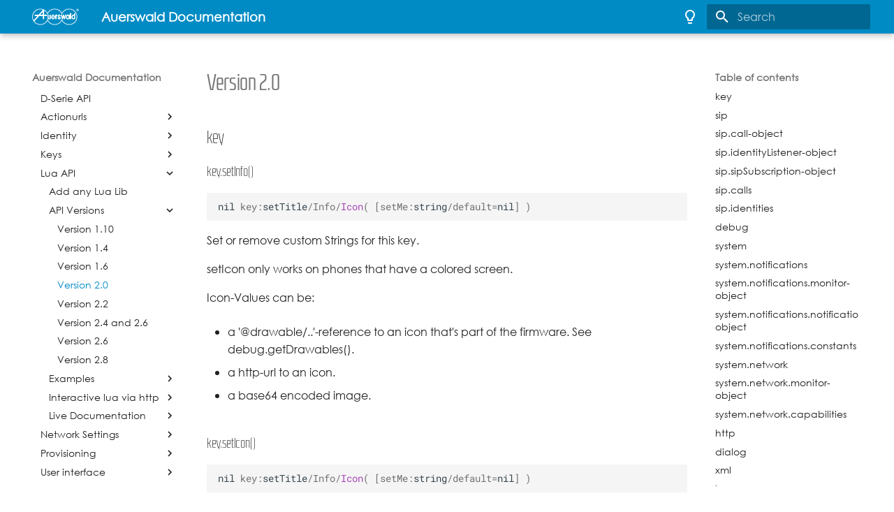

--- FILE ---
content_type: text/html
request_url: https://wiki.auerswald.de/comfortel-d-series/developer/luaapi/api_versions/functions_2.0/
body_size: 26415
content:

<!DOCTYPE html>

<html class="no-js" lang="en">
<head>
<meta charset="utf-8"/>
<meta content="width=device-width,initial-scale=1" name="viewport"/>
<link href="https://wiki.auerswald.de/comfortel-d-series/developer/luaapi/api_versions/functions_2.0/" rel="canonical"/>
<link href="../functions_1.6/" rel="prev"/>
<link href="../functions_2.2/" rel="next"/>
<link href="../../../../../assets/auerswald.svg" rel="icon"/>
<meta content="mkdocs-1.4.2, mkdocs-material-9.0.14" name="generator"/>
<title>Version 2.0 - Auerswald Documentation</title>
<link href="../../../../../assets/stylesheets/main.113286f1.min.css" rel="stylesheet"/>
<link href="../../../../../assets/stylesheets/palette.a0c5b2b5.min.css" rel="stylesheet"/>
<link href="../../../../../custom.css" rel="stylesheet"/>
<script>__md_scope=new URL("../../../../..",location),__md_hash=e=>[...e].reduce((e,_)=>(e<<5)-e+_.charCodeAt(0),0),__md_get=(e,_=localStorage,t=__md_scope)=>JSON.parse(_.getItem(t.pathname+"."+e)),__md_set=(e,_,t=localStorage,a=__md_scope)=>{try{t.setItem(a.pathname+"."+e,JSON.stringify(_))}catch(e){}}</script>
<script>
    /* Add custom analytics integration here, e.g. */
    var property = "" 

    /* Wait for page to load and application to mount */
    // document.addEventListener("DOMContentLoaded", function() {
    //     location$.subscribe(function(url) {
            var _paq = window._paq = window._paq || [];
            /* tracker methods like "setCustomDimension" should be called before "trackPageView" */
            _paq.push(["disableCookies"]);
            _paq.push(['trackPageView']);
            _paq.push(['enableLinkTracking']);
            (function() {
                var u="https://assets.auerswald.de/webstatistik/1/";
                _paq.push(['setTrackerUrl', u+'matomo.php']);
                _paq.push(['setSiteId', '17']);
                var d=document, g=d.createElement('script'), s=d.getElementsByTagName('script')[0];
                g.async=true; g.src=u+'matomo.js'; s.parentNode.insertBefore(g,s);
            })();
    //     })
    // })
</script>
<script>"undefined"!=typeof __md_analytics&&__md_analytics()</script>
<link href="../../../../../assets/stylesheets/glightbox.min.css" rel="stylesheet"/><style>
            html.glightbox-open { overflow: initial; height: 100%; }
            .gdesc-inner { font-size: 0.75rem; }
            .gslide-title { margin-top: 0px; user-select: text; }
            .gslide-desc { color: #666; user-select: text; }
            .gslide-image img { background: white; }
            
                .gscrollbar-fixer { padding-right: 15px; }
                </style><script src="../../../../../assets/javascripts/glightbox.min.js"></script></head>
<body data-md-color-accent="" data-md-color-primary="" data-md-color-scheme="default" dir="ltr">
<script>var palette=__md_get("__palette");if(palette&&"object"==typeof palette.color)for(var key of Object.keys(palette.color))document.body.setAttribute("data-md-color-"+key,palette.color[key])</script>
<input autocomplete="off" class="md-toggle" data-md-toggle="drawer" id="__drawer" type="checkbox"/>
<input autocomplete="off" class="md-toggle" data-md-toggle="search" id="__search" type="checkbox"/>
<label class="md-overlay" for="__drawer"></label>
<div data-md-component="skip">
<a class="md-skip" href="#version-20">
          Skip to content
        </a>
</div>
<div data-md-component="announce">
</div>
<header class="md-header" data-md-component="header">
<nav aria-label="Header" class="md-header__inner md-grid">
<a aria-label="Auerswald Documentation" class="md-header__button md-logo" data-md-component="logo" href="../../../../.." title="Auerswald Documentation">
<img alt="logo" src="../../../../../assets/logo.png"/>
</a>
<label class="md-header__button md-icon" for="__drawer">
<svg viewbox="0 0 24 24" xmlns="http://www.w3.org/2000/svg"><path d="M3 6h18v2H3V6m0 5h18v2H3v-2m0 5h18v2H3v-2Z"></path></svg>
</label>
<div class="md-header__title" data-md-component="header-title">
<div class="md-header__ellipsis">
<div class="md-header__topic">
<span class="md-ellipsis">
            Auerswald Documentation
          </span>
</div>
<div class="md-header__topic" data-md-component="header-topic">
<span class="md-ellipsis">
            
              Version 2.0
            
          </span>
</div>
</div>
</div>
<form class="md-header__option" data-md-component="palette">
<input aria-label="Switch to dark mode" class="md-option" data-md-color-accent="" data-md-color-media="(prefers-color-scheme: light)" data-md-color-primary="" data-md-color-scheme="default" id="__palette_1" name="__palette" type="radio"/>
<label class="md-header__button md-icon" for="__palette_2" hidden="" title="Switch to dark mode">
<svg viewbox="0 0 24 24" xmlns="http://www.w3.org/2000/svg"><path d="M12 2a7 7 0 0 1 7 7c0 2.38-1.19 4.47-3 5.74V17a1 1 0 0 1-1 1H9a1 1 0 0 1-1-1v-2.26C6.19 13.47 5 11.38 5 9a7 7 0 0 1 7-7M9 21v-1h6v1a1 1 0 0 1-1 1h-4a1 1 0 0 1-1-1m3-17a5 5 0 0 0-5 5c0 2.05 1.23 3.81 3 4.58V16h4v-2.42c1.77-.77 3-2.53 3-4.58a5 5 0 0 0-5-5Z"></path></svg>
</label>
<input aria-label="Switch to light mode" class="md-option" data-md-color-accent="" data-md-color-media="(prefers-color-scheme: dark)" data-md-color-primary="" data-md-color-scheme="slate" id="__palette_2" name="__palette" type="radio"/>
<label class="md-header__button md-icon" for="__palette_1" hidden="" title="Switch to light mode">
<svg viewbox="0 0 24 24" xmlns="http://www.w3.org/2000/svg"><path d="M12 2a7 7 0 0 0-7 7c0 2.38 1.19 4.47 3 5.74V17a1 1 0 0 0 1 1h6a1 1 0 0 0 1-1v-2.26c1.81-1.27 3-3.36 3-5.74a7 7 0 0 0-7-7M9 21a1 1 0 0 0 1 1h4a1 1 0 0 0 1-1v-1H9v1Z"></path></svg>
</label>
</form>
<label class="md-header__button md-icon" for="__search">
<svg viewbox="0 0 24 24" xmlns="http://www.w3.org/2000/svg"><path d="M9.5 3A6.5 6.5 0 0 1 16 9.5c0 1.61-.59 3.09-1.56 4.23l.27.27h.79l5 5-1.5 1.5-5-5v-.79l-.27-.27A6.516 6.516 0 0 1 9.5 16 6.5 6.5 0 0 1 3 9.5 6.5 6.5 0 0 1 9.5 3m0 2C7 5 5 7 5 9.5S7 14 9.5 14 14 12 14 9.5 12 5 9.5 5Z"></path></svg>
</label>
<div class="md-search" data-md-component="search" role="dialog">
<label class="md-search__overlay" for="__search"></label>
<div class="md-search__inner" role="search">
<form class="md-search__form" name="search">
<input aria-label="Search" autocapitalize="off" autocomplete="off" autocorrect="off" class="md-search__input" data-md-component="search-query" name="query" placeholder="Search" required="" spellcheck="false" type="text"/>
<label class="md-search__icon md-icon" for="__search">
<svg viewbox="0 0 24 24" xmlns="http://www.w3.org/2000/svg"><path d="M9.5 3A6.5 6.5 0 0 1 16 9.5c0 1.61-.59 3.09-1.56 4.23l.27.27h.79l5 5-1.5 1.5-5-5v-.79l-.27-.27A6.516 6.516 0 0 1 9.5 16 6.5 6.5 0 0 1 3 9.5 6.5 6.5 0 0 1 9.5 3m0 2C7 5 5 7 5 9.5S7 14 9.5 14 14 12 14 9.5 12 5 9.5 5Z"></path></svg>
<svg viewbox="0 0 24 24" xmlns="http://www.w3.org/2000/svg"><path d="M20 11v2H8l5.5 5.5-1.42 1.42L4.16 12l7.92-7.92L13.5 5.5 8 11h12Z"></path></svg>
</label>
<nav aria-label="Search" class="md-search__options">
<button aria-label="Clear" class="md-search__icon md-icon" tabindex="-1" title="Clear" type="reset">
<svg viewbox="0 0 24 24" xmlns="http://www.w3.org/2000/svg"><path d="M19 6.41 17.59 5 12 10.59 6.41 5 5 6.41 10.59 12 5 17.59 6.41 19 12 13.41 17.59 19 19 17.59 13.41 12 19 6.41Z"></path></svg>
</button>
</nav>
</form>
<div class="md-search__output">
<div class="md-search__scrollwrap" data-md-scrollfix="">
<div class="md-search-result" data-md-component="search-result">
<div class="md-search-result__meta">
            Initializing search
          </div>
<ol class="md-search-result__list" role="presentation"></ol>
</div>
</div>
</div>
</div>
</div>
</nav>
</header>
<div class="md-container" data-md-component="container">
<main class="md-main" data-md-component="main">
<div class="md-main__inner md-grid">
<div class="md-sidebar md-sidebar--primary" data-md-component="sidebar" data-md-type="navigation">
<div class="md-sidebar__scrollwrap">
<div class="md-sidebar__inner">
<nav aria-label="Navigation" class="md-nav md-nav--primary" data-md-level="0">
<label class="md-nav__title" for="__drawer">
<a aria-label="Auerswald Documentation" class="md-nav__button md-logo" data-md-component="logo" href="../../../../.." title="Auerswald Documentation">
<img alt="logo" src="../../../../../assets/logo.png"/>
</a>
    Auerswald Documentation
  </label>
<ul class="md-nav__list" data-md-scrollfix="">
<li class="md-nav__item">
<a class="md-nav__link" href="../../../../..">
        Home
      </a>
</li>
<li class="md-nav__item md-nav__item--section md-nav__item--nested">
<input class="md-nav__toggle md-toggle" id="__nav_2" type="checkbox"/>
<label class="md-nav__link" for="__nav_2" id="__nav_2_label" tabindex="0">
          COMfortel C-400
          <span class="md-nav__icon md-icon"></span>
</label>
<nav aria-expanded="false" aria-labelledby="__nav_2_label" class="md-nav" data-md-level="1">
<label class="md-nav__title" for="__nav_2">
<span class="md-nav__icon md-icon"></span>
          COMfortel C-400
        </label>
<ul class="md-nav__list" data-md-scrollfix="">
<li class="md-nav__item md-nav__item--nested">
<input class="md-nav__toggle md-toggle" id="__nav_2_1" type="checkbox"/>
<div class="md-nav__link md-nav__link--index">
<a href="../../../../../comfortelc400/developer/">Developer Documentation</a>
</div>
<nav aria-expanded="false" aria-labelledby="__nav_2_1_label" class="md-nav" data-md-level="2">
<label class="md-nav__title" for="__nav_2_1">
<span class="md-nav__icon md-icon"></span>
          Developer Documentation
        </label>
<ul class="md-nav__list" data-md-scrollfix="">
</ul>
</nav>
</li>
</ul>
</nav>
</li>
<li class="md-nav__item md-nav__item--active md-nav__item--section md-nav__item--nested">
<input checked="" class="md-nav__toggle md-toggle" id="__nav_3" type="checkbox"/>
<label class="md-nav__link" for="__nav_3" id="__nav_3_label" tabindex="0">
          COMfortel D-Series
          <span class="md-nav__icon md-icon"></span>
</label>
<nav aria-expanded="true" aria-labelledby="__nav_3_label" class="md-nav" data-md-level="1">
<label class="md-nav__title" for="__nav_3">
<span class="md-nav__icon md-icon"></span>
          COMfortel D-Series
        </label>
<ul class="md-nav__list" data-md-scrollfix="">
<li class="md-nav__item md-nav__item--active md-nav__item--nested">
<input checked="" class="md-nav__toggle md-toggle" id="__nav_3_1" type="checkbox"/>
<label class="md-nav__link" for="__nav_3_1" id="__nav_3_1_label" tabindex="0">
          Developer Documentation
          <span class="md-nav__icon md-icon"></span>
</label>
<nav aria-expanded="true" aria-labelledby="__nav_3_1_label" class="md-nav" data-md-level="2">
<label class="md-nav__title" for="__nav_3_1">
<span class="md-nav__icon md-icon"></span>
          Developer Documentation
        </label>
<ul class="md-nav__list" data-md-scrollfix="">
<li class="md-nav__item">
<a class="md-nav__link" href="../../../change_background/">
        Individual home screen background
      </a>
</li>
<li class="md-nav__item">
<a class="md-nav__link" href="../../../cpt/">
        Call progress tones - CPT
      </a>
</li>
<li class="md-nav__item">
<a class="md-nav__link" href="../../../multicast/">
        Multicast Audio
      </a>
</li>
<li class="md-nav__item">
<a class="md-nav__link" href="../../../receiver/">
        Handset
      </a>
</li>
<li class="md-nav__item">
<a class="md-nav__link" href="../../../update/">
        Update
      </a>
</li>
<li class="md-nav__item">
<a class="md-nav__link" href="../../../xmlminibrowser/">
        XML Minibrowser
      </a>
</li>
<li class="md-nav__item">
<a class="md-nav__link" href="../../../yaml/">
        D-Serie API
      </a>
</li>
<li class="md-nav__item md-nav__item--nested">
<input class="md-nav__toggle md-toggle" id="__nav_3_1_8" type="checkbox"/>
<div class="md-nav__link md-nav__link--index">
<a href="../../../actionurls/">Actionurls</a>
<label for="__nav_3_1_8">
<span class="md-nav__icon md-icon"></span>
</label>
</div>
<nav aria-expanded="false" aria-labelledby="__nav_3_1_8_label" class="md-nav" data-md-level="3">
<label class="md-nav__title" for="__nav_3_1_8">
<span class="md-nav__icon md-icon"></span>
          Actionurls
        </label>
<ul class="md-nav__list" data-md-scrollfix="">
<li class="md-nav__item">
<a class="md-nav__link" href="../../../actionurls/commands/">
        Action Url API
      </a>
</li>
</ul>
</nav>
</li>
<li class="md-nav__item md-nav__item--nested">
<input class="md-nav__toggle md-toggle" id="__nav_3_1_9" type="checkbox"/>
<div class="md-nav__link md-nav__link--index">
<a href="../../../identity/">Identity</a>
<label for="__nav_3_1_9">
<span class="md-nav__icon md-icon"></span>
</label>
</div>
<nav aria-expanded="false" aria-labelledby="__nav_3_1_9_label" class="md-nav" data-md-level="3">
<label class="md-nav__title" for="__nav_3_1_9">
<span class="md-nav__icon md-icon"></span>
          Identity
        </label>
<ul class="md-nav__list" data-md-scrollfix="">
<li class="md-nav__item">
<a class="md-nav__link" href="../../../identity/audio_codecs/">
        Audio Codecs
      </a>
</li>
<li class="md-nav__item">
<a class="md-nav__link" href="../../../identity/dialplan/">
        Dialplan
      </a>
</li>
</ul>
</nav>
</li>
<li class="md-nav__item md-nav__item--nested">
<input class="md-nav__toggle md-toggle" id="__nav_3_1_10" type="checkbox"/>
<div class="md-nav__link md-nav__link--index">
<a href="../../../keys/">Keys</a>
<label for="__nav_3_1_10">
<span class="md-nav__icon md-icon"></span>
</label>
</div>
<nav aria-expanded="false" aria-labelledby="__nav_3_1_10_label" class="md-nav" data-md-level="3">
<label class="md-nav__title" for="__nav_3_1_10">
<span class="md-nav__icon md-icon"></span>
          Keys
        </label>
<ul class="md-nav__list" data-md-scrollfix="">
<li class="md-nav__item">
<a class="md-nav__link" href="../../../keys/feature_codes/">
        Feature Codes
      </a>
</li>
<li class="md-nav__item">
<a class="md-nav__link" href="../../../keys/pickup/">
        Pickup
      </a>
</li>
<li class="md-nav__item md-nav__item--nested">
<input class="md-nav__toggle md-toggle" id="__nav_3_1_10_4" type="checkbox"/>
<div class="md-nav__link md-nav__link--index">
<a href="../../../keys/templates/">Templates</a>
<label for="__nav_3_1_10_4">
<span class="md-nav__icon md-icon"></span>
</label>
</div>
<nav aria-expanded="false" aria-labelledby="__nav_3_1_10_4_label" class="md-nav" data-md-level="4">
<label class="md-nav__title" for="__nav_3_1_10_4">
<span class="md-nav__icon md-icon"></span>
          Templates
        </label>
<ul class="md-nav__list" data-md-scrollfix="">
<li class="md-nav__item md-nav__item--nested">
<input class="md-nav__toggle md-toggle" id="__nav_3_1_10_4_2" type="checkbox"/>
<div class="md-nav__link md-nav__link--index">
<a href="../../../keys/templates/default/">Default Templates</a>
<label for="__nav_3_1_10_4_2">
<span class="md-nav__icon md-icon"></span>
</label>
</div>
<nav aria-expanded="false" aria-labelledby="__nav_3_1_10_4_2_label" class="md-nav" data-md-level="5">
<label class="md-nav__title" for="__nav_3_1_10_4_2">
<span class="md-nav__icon md-icon"></span>
          Default Templates
        </label>
<ul class="md-nav__list" data-md-scrollfix="">
<li class="md-nav__item">
<a class="md-nav__link" href="../../../keys/templates/default/speed_dial/">
        Speed dial
      </a>
</li>
<li class="md-nav__item">
<a class="md-nav__link" href="../../../keys/templates/default/identity/">
        Identity
      </a>
</li>
<li class="md-nav__item">
<a class="md-nav__link" href="../../../keys/templates/default/anonymous/">
        Anonymous call
      </a>
</li>
<li class="md-nav__item">
<a class="md-nav__link" href="../../../keys/templates/default/call_waiting/">
        Call waiting
      </a>
</li>
<li class="md-nav__item">
<a class="md-nav__link" href="../../../keys/templates/default/cfwd_all/">
        Call forwarding immediately
      </a>
</li>
<li class="md-nav__item">
<a class="md-nav__link" href="../../../keys/templates/default/cfwd_busy/">
        Call forwarding on busy
      </a>
</li>
<li class="md-nav__item">
<a class="md-nav__link" href="../../../keys/templates/default/cfwd_no_reply/">
        Call forwarding on no reply
      </a>
</li>
<li class="md-nav__item">
<a class="md-nav__link" href="../../../keys/templates/default/clean_app/">
        Cleaning
      </a>
</li>
<li class="md-nav__item">
<a class="md-nav__link" href="../../../keys/templates/default/dnd/">
        Do not disturb
      </a>
</li>
<li class="md-nav__item">
<a class="md-nav__link" href="../../../keys/templates/default/dtmf_call/">
        DTMF Call
      </a>
</li>
<li class="md-nav__item">
<a class="md-nav__link" href="../../../keys/templates/default/dtmf_relay/">
        DTMF-Relay
      </a>
</li>
<li class="md-nav__item">
<a class="md-nav__link" href="../../../keys/templates/default/mute_ringing/">
        Mute ringing
      </a>
</li>
<li class="md-nav__item">
<a class="md-nav__link" href="../../../keys/templates/default/park_pos/">
        Park position
      </a>
</li>
<li class="md-nav__item">
<a class="md-nav__link" href="../../../keys/templates/default/pickup/">
        Pickup
      </a>
</li>
<li class="md-nav__item">
<a class="md-nav__link" href="../../../keys/templates/default/pickup_setting/">
        Pickup list
      </a>
</li>
<li class="md-nav__item">
<a class="md-nav__link" href="../../../keys/templates/default/silent_alert/">
        Silent Alert
      </a>
</li>
<li class="md-nav__item">
<a class="md-nav__link" href="../../../keys/templates/default/sip_message/">
        SIP message
      </a>
</li>
<li class="md-nav__item">
<a class="md-nav__link" href="../../../keys/templates/default/voicemail/">
        Voicemail
      </a>
</li>
<li class="md-nav__item">
<a class="md-nav__link" href="../../../keys/templates/default/vpn/">
        VPN
      </a>
</li>
<li class="md-nav__item">
<a class="md-nav__link" href="../../../keys/templates/default/xml_minibrowser/">
        XML Minibrowser
      </a>
</li>
<li class="md-nav__item md-nav__item--nested">
<input class="md-nav__toggle md-toggle" id="__nav_3_1_10_4_2_22" type="checkbox"/>
<label class="md-nav__link" for="__nav_3_1_10_4_2_22" id="__nav_3_1_10_4_2_22_label" tabindex="0">
          D400 / D600 exclusive
          <span class="md-nav__icon md-icon"></span>
</label>
<nav aria-expanded="false" aria-labelledby="__nav_3_1_10_4_2_22_label" class="md-nav" data-md-level="6">
<label class="md-nav__title" for="__nav_3_1_10_4_2_22">
<span class="md-nav__icon md-icon"></span>
          D400 / D600 exclusive
        </label>
<ul class="md-nav__list" data-md-scrollfix="">
<li class="md-nav__item">
<a class="md-nav__link" href="../../../keys/templates/default/bluetooth/">
        Bluetooth
      </a>
</li>
<li class="md-nav__item">
<a class="md-nav__link" href="../../../keys/templates/default/browser/">
        Browser
      </a>
</li>
</ul>
</nav>
</li>
</ul>
</nav>
</li>
<li class="md-nav__item md-nav__item--nested">
<input class="md-nav__toggle md-toggle" id="__nav_3_1_10_4_3" type="checkbox"/>
<div class="md-nav__link md-nav__link--index">
<a href="../../../keys/templates/vendor/">Vendor Templates</a>
<label for="__nav_3_1_10_4_3">
<span class="md-nav__icon md-icon"></span>
</label>
</div>
<nav aria-expanded="false" aria-labelledby="__nav_3_1_10_4_3_label" class="md-nav" data-md-level="5">
<label class="md-nav__title" for="__nav_3_1_10_4_3">
<span class="md-nav__icon md-icon"></span>
          Vendor Templates
        </label>
<ul class="md-nav__list" data-md-scrollfix="">
<li class="md-nav__item">
<a class="md-nav__link" href="../../../keys/templates/vendor/activate_config/">
        Activate config
      </a>
</li>
<li class="md-nav__item">
<a class="md-nav__link" href="../../../keys/templates/vendor/auto_config_switch/">
        Automatic configuration switching
      </a>
</li>
<li class="md-nav__item">
<a class="md-nav__link" href="../../../keys/templates/vendor/cfwd_all/">
        Call forwarding immediately
      </a>
</li>
<li class="md-nav__item">
<a class="md-nav__link" href="../../../keys/templates/vendor/cfwd_busy/">
        Call forwarding on busy
      </a>
</li>
<li class="md-nav__item">
<a class="md-nav__link" href="../../../keys/templates/vendor/cfwd_no_reply/">
        Call forwarding on no reply
      </a>
</li>
<li class="md-nav__item">
<a class="md-nav__link" href="../../../keys/templates/vendor/cfwd_x_all/">
        Call forwarding immediately to an exchange
      </a>
</li>
<li class="md-nav__item">
<a class="md-nav__link" href="../../../keys/templates/vendor/cfwd_x_busy/">
        Call forwarding on busy to an exchange
      </a>
</li>
<li class="md-nav__item">
<a class="md-nav__link" href="../../../keys/templates/vendor/cfwd_x_no_reply/">
        Call forwarding on no reply to an exchange
      </a>
</li>
<li class="md-nav__item">
<a class="md-nav__link" href="../../../keys/templates/vendor/dnd/">
        Do not disturb
      </a>
</li>
<li class="md-nav__item">
<a class="md-nav__link" href="../../../keys/templates/vendor/group/">
        Group
      </a>
</li>
<li class="md-nav__item">
<a class="md-nav__link" href="../../../keys/templates/vendor/group_incoming/">
        Group (incoming)
      </a>
</li>
<li class="md-nav__item">
<a class="md-nav__link" href="../../../keys/templates/vendor/group_outgoing/">
        Group (outgoing)
      </a>
</li>
<li class="md-nav__item">
<a class="md-nav__link" href="../../../keys/templates/vendor/relay/">
        Relay
      </a>
</li>
</ul>
</nav>
</li>
<li class="md-nav__item md-nav__item--nested">
<input class="md-nav__toggle md-toggle" id="__nav_3_1_10_4_4" type="checkbox"/>
<div class="md-nav__link md-nav__link--index">
<a href="../../../keys/templates/examples/">Examples</a>
<label for="__nav_3_1_10_4_4">
<span class="md-nav__icon md-icon"></span>
</label>
</div>
<nav aria-expanded="false" aria-labelledby="__nav_3_1_10_4_4_label" class="md-nav" data-md-level="5">
<label class="md-nav__title" for="__nav_3_1_10_4_4">
<span class="md-nav__icon md-icon"></span>
          Examples
        </label>
<ul class="md-nav__list" data-md-scrollfix="">
<li class="md-nav__item">
<a class="md-nav__link" href="../../../keys/templates/examples/browser/">
        Browser
      </a>
</li>
<li class="md-nav__item">
<a class="md-nav__link" href="../../../keys/templates/examples/call_fwd_in_pbx/">
        Call forwarding in Auerswald PBX (lua)
      </a>
</li>
<li class="md-nav__item">
<a class="md-nav__link" href="../../../keys/templates/examples/call_fwd_locally/">
        Call forwarding locally (lua)
      </a>
</li>
<li class="md-nav__item">
<a class="md-nav__link" href="../../../keys/templates/examples/identity_active/">
        Identity active/inactive
      </a>
</li>
<li class="md-nav__item">
<a class="md-nav__link" href="../../../keys/templates/examples/identity_toggle_with_blf_change/">
        Identity toggle with BLF
      </a>
</li>
<li class="md-nav__item">
<a class="md-nav__link" href="../../../keys/templates/examples/ipcam/">
        IpCam
      </a>
</li>
<li class="md-nav__item">
<a class="md-nav__link" href="../../../keys/templates/examples/opendialscreen/">
        OpenDialer
      </a>
</li>
<li class="md-nav__item">
<a class="md-nav__link" href="../../../keys/templates/examples/relais/">
        Relay (lua)
      </a>
</li>
<li class="md-nav__item">
<a class="md-nav__link" href="../../../keys/templates/examples/ringer/">
        Ringer (lua)
      </a>
</li>
<li class="md-nav__item">
<a class="md-nav__link" href="../../../keys/templates/examples/speeddial/">
        Speed dial (via function-tree)
      </a>
</li>
<li class="md-nav__item">
<a class="md-nav__link" href="../../../keys/templates/examples/speeddial_no_blf/">
        Speed dial without subscription/BLF (via function-tree)
      </a>
</li>
<li class="md-nav__item">
<a class="md-nav__link" href="../../../keys/templates/examples/use_minibrowser_for_login/">
        Login key that uses the minibrowser
      </a>
</li>
<li class="md-nav__item md-nav__item--nested">
<input class="md-nav__toggle md-toggle" id="__nav_3_1_10_4_4_14" type="checkbox"/>
<div class="md-nav__link md-nav__link--index">
<a href="../../../keys/templates/examples/teams_integration/">Teams integration</a>
<label for="__nav_3_1_10_4_4_14">
<span class="md-nav__icon md-icon"></span>
</label>
</div>
<nav aria-expanded="false" aria-labelledby="__nav_3_1_10_4_4_14_label" class="md-nav" data-md-level="6">
<label class="md-nav__title" for="__nav_3_1_10_4_4_14">
<span class="md-nav__icon md-icon"></span>
          Teams integration
        </label>
<ul class="md-nav__list" data-md-scrollfix="">
<li class="md-nav__item">
<a class="md-nav__link" href="../../../keys/templates/examples/teams_integration/speeddial_teams.xml/">
        Speeddial teams.xml
      </a>
</li>
<li class="md-nav__item">
<a class="md-nav__link" href="../../../keys/templates/examples/teams_integration/teams_all.xml/">
        Teams all.xml
      </a>
</li>
<li class="md-nav__item">
<a class="md-nav__link" href="../../../keys/templates/examples/teams_integration/teams_dnd.xml/">
        Teams dnd.xml
      </a>
</li>
<li class="md-nav__item">
<a class="md-nav__link" href="../../../keys/templates/examples/teams_integration/teams_presence.xml/">
        Teams presence.xml
      </a>
</li>
<li class="md-nav__item">
<a class="md-nav__link" href="../../../keys/templates/examples/teams_integration/teams_refresh.xml/">
        Teams refresh.xml
      </a>
</li>
</ul>
</nav>
</li>
</ul>
</nav>
</li>
</ul>
</nav>
</li>
<li class="md-nav__item md-nav__item--nested">
<input class="md-nav__toggle md-toggle" id="__nav_3_1_10_5" type="checkbox"/>
<div class="md-nav__link md-nav__link--index">
<a href="../../../keys/types/">Types</a>
<label for="__nav_3_1_10_5">
<span class="md-nav__icon md-icon"></span>
</label>
</div>
<nav aria-expanded="false" aria-labelledby="__nav_3_1_10_5_label" class="md-nav" data-md-level="4">
<label class="md-nav__title" for="__nav_3_1_10_5">
<span class="md-nav__icon md-icon"></span>
          Types
        </label>
<ul class="md-nav__list" data-md-scrollfix="">
<li class="md-nav__item">
<a class="md-nav__link" href="../../../keys/types/lua/">
        Lua
      </a>
</li>
<li class="md-nav__item">
<a class="md-nav__link" href="../../../keys/types/dialog/">
        Dialog
      </a>
</li>
<li class="md-nav__item">
<a class="md-nav__link" href="../../../keys/types/http/">
        HTTP
      </a>
</li>
<li class="md-nav__item">
<a class="md-nav__link" href="../../../keys/types/intent/">
        Intent
      </a>
</li>
<li class="md-nav__item">
<a class="md-nav__link" href="../../../keys/types/invite/">
        Invite
      </a>
</li>
<li class="md-nav__item">
<a class="md-nav__link" href="../../../keys/types/ledsetting/">
        LED Setting
      </a>
</li>
<li class="md-nav__item">
<a class="md-nav__link" href="../../../keys/types/presence/">
        Presence
      </a>
</li>
<li class="md-nav__item">
<a class="md-nav__link" href="../../../keys/types/setting/">
        Setting
      </a>
</li>
<li class="md-nav__item">
<a class="md-nav__link" href="../../../keys/types/speeddial/">
        Speed Dial
      </a>
</li>
</ul>
</nav>
</li>
</ul>
</nav>
</li>
<li class="md-nav__item md-nav__item--active md-nav__item--nested">
<input checked="" class="md-nav__toggle md-toggle" id="__nav_3_1_11" type="checkbox"/>
<div class="md-nav__link md-nav__link--index">
<a href="../../">Lua API</a>
<label for="__nav_3_1_11">
<span class="md-nav__icon md-icon"></span>
</label>
</div>
<nav aria-expanded="true" aria-labelledby="__nav_3_1_11_label" class="md-nav" data-md-level="3">
<label class="md-nav__title" for="__nav_3_1_11">
<span class="md-nav__icon md-icon"></span>
          Lua API
        </label>
<ul class="md-nav__list" data-md-scrollfix="">
<li class="md-nav__item">
<a class="md-nav__link" href="../../add-any-lua-lib/">
        Add any Lua Lib
      </a>
</li>
<li class="md-nav__item md-nav__item--active md-nav__item--nested">
<input checked="" class="md-nav__toggle md-toggle" id="__nav_3_1_11_3" type="checkbox"/>
<label class="md-nav__link" for="__nav_3_1_11_3" id="__nav_3_1_11_3_label" tabindex="0">
          API Versions
          <span class="md-nav__icon md-icon"></span>
</label>
<nav aria-expanded="true" aria-labelledby="__nav_3_1_11_3_label" class="md-nav" data-md-level="4">
<label class="md-nav__title" for="__nav_3_1_11_3">
<span class="md-nav__icon md-icon"></span>
          API Versions
        </label>
<ul class="md-nav__list" data-md-scrollfix="">
<li class="md-nav__item">
<a class="md-nav__link" href="../functions_1.10/">
        Version 1.10
      </a>
</li>
<li class="md-nav__item">
<a class="md-nav__link" href="../functions_1.4/">
        Version 1.4
      </a>
</li>
<li class="md-nav__item">
<a class="md-nav__link" href="../functions_1.6/">
        Version 1.6
      </a>
</li>
<li class="md-nav__item md-nav__item--active">
<input class="md-nav__toggle md-toggle" id="__toc" type="checkbox"/>
<label class="md-nav__link md-nav__link--active" for="__toc">
          Version 2.0
          <span class="md-nav__icon md-icon"></span>
</label>
<a class="md-nav__link md-nav__link--active" href="./">
        Version 2.0
      </a>
<nav aria-label="Table of contents" class="md-nav md-nav--secondary">
<label class="md-nav__title" for="__toc">
<span class="md-nav__icon md-icon"></span>
      Table of contents
    </label>
<ul class="md-nav__list" data-md-component="toc" data-md-scrollfix="">
<li class="md-nav__item">
<a class="md-nav__link" href="#key">
    key
  </a>
</li>
<li class="md-nav__item">
<a class="md-nav__link" href="#sip">
    sip
  </a>
</li>
<li class="md-nav__item">
<a class="md-nav__link" href="#sipcall-object">
    sip.call-object
  </a>
</li>
<li class="md-nav__item">
<a class="md-nav__link" href="#sipidentitylistener-object">
    sip.identityListener-object
  </a>
</li>
<li class="md-nav__item">
<a class="md-nav__link" href="#sipsipsubscription-object">
    sip.sipSubscription-object
  </a>
</li>
<li class="md-nav__item">
<a class="md-nav__link" href="#sipcalls">
    sip.calls
  </a>
</li>
<li class="md-nav__item">
<a class="md-nav__link" href="#sipidentities">
    sip.identities
  </a>
</li>
<li class="md-nav__item">
<a class="md-nav__link" href="#debug">
    debug
  </a>
</li>
<li class="md-nav__item">
<a class="md-nav__link" href="#system">
    system
  </a>
</li>
<li class="md-nav__item">
<a class="md-nav__link" href="#systemnotifications">
    system.notifications
  </a>
</li>
<li class="md-nav__item">
<a class="md-nav__link" href="#systemnotificationsmonitor-object">
    system.notifications.monitor-object
  </a>
</li>
<li class="md-nav__item">
<a class="md-nav__link" href="#systemnotificationsnotification-object">
    system.notifications.notification-object
  </a>
</li>
<li class="md-nav__item">
<a class="md-nav__link" href="#systemnotificationsconstants">
    system.notifications.constants
  </a>
</li>
<li class="md-nav__item">
<a class="md-nav__link" href="#systemnetwork">
    system.network
  </a>
</li>
<li class="md-nav__item">
<a class="md-nav__link" href="#systemnetworkmonitor-object">
    system.network.monitor-object
  </a>
</li>
<li class="md-nav__item">
<a class="md-nav__link" href="#systemnetworkcapabilities">
    system.network.capabilities
  </a>
</li>
<li class="md-nav__item">
<a class="md-nav__link" href="#http">
    http
  </a>
</li>
<li class="md-nav__item">
<a class="md-nav__link" href="#dialog">
    dialog
  </a>
</li>
<li class="md-nav__item">
<a class="md-nav__link" href="#xml">
    xml
  </a>
</li>
<li class="md-nav__item">
<a class="md-nav__link" href="#json">
    json
  </a>
</li>
<li class="md-nav__item">
<a class="md-nav__link" href="#bluetooth">
    bluetooth
  </a>
</li>
<li class="md-nav__item">
<a class="md-nav__link" href="#time">
    time
  </a>
</li>
<li class="md-nav__item">
<a class="md-nav__link" href="#async">
    async
  </a>
</li>
<li class="md-nav__item">
<a class="md-nav__link" href="#phoneinfo">
    phoneInfo
  </a>
</li>
<li class="md-nav__item">
<a class="md-nav__link" href="#config">
    config
  </a>
</li>
</ul>
</nav>
</li>
<li class="md-nav__item">
<a class="md-nav__link" href="../functions_2.2/">
        Version 2.2
      </a>
</li>
<li class="md-nav__item">
<a class="md-nav__link" href="../functions_2.4/">
        Version 2.4 and 2.6
      </a>
</li>
<li class="md-nav__item">
<a class="md-nav__link" href="../functions_2.6/">
        Version 2.6
      </a>
</li>
<li class="md-nav__item">
<a class="md-nav__link" href="../functions_current/">
        Version 2.8
      </a>
</li>
</ul>
</nav>
</li>
<li class="md-nav__item md-nav__item--nested">
<input class="md-nav__toggle md-toggle" id="__nav_3_1_11_4" type="checkbox"/>
<div class="md-nav__link md-nav__link--index">
<a href="../../examples/">Examples</a>
<label for="__nav_3_1_11_4">
<span class="md-nav__icon md-icon"></span>
</label>
</div>
<nav aria-expanded="false" aria-labelledby="__nav_3_1_11_4_label" class="md-nav" data-md-level="4">
<label class="md-nav__title" for="__nav_3_1_11_4">
<span class="md-nav__icon md-icon"></span>
          Examples
        </label>
<ul class="md-nav__list" data-md-scrollfix="">
<li class="md-nav__item">
<a class="md-nav__link" href="../../examples/minibrowser_auto_launch/">
        MinibrowserTrigger
      </a>
</li>
</ul>
</nav>
</li>
<li class="md-nav__item md-nav__item--nested">
<input class="md-nav__toggle md-toggle" id="__nav_3_1_11_5" type="checkbox"/>
<div class="md-nav__link md-nav__link--index">
<a href="../../interactive-lua-via-http/">Interactive lua via http</a>
<label for="__nav_3_1_11_5">
<span class="md-nav__icon md-icon"></span>
</label>
</div>
<nav aria-expanded="false" aria-labelledby="__nav_3_1_11_5_label" class="md-nav" data-md-level="4">
<label class="md-nav__title" for="__nav_3_1_11_5">
<span class="md-nav__icon md-icon"></span>
          Interactive lua via http
        </label>
<ul class="md-nav__list" data-md-scrollfix="">
<li class="md-nav__item">
<a class="md-nav__link" href="../../interactive-lua-via-http/skript/">
        Skript
      </a>
</li>
</ul>
</nav>
</li>
<li class="md-nav__item md-nav__item--nested">
<input class="md-nav__toggle md-toggle" id="__nav_3_1_11_6" type="checkbox"/>
<div class="md-nav__link md-nav__link--index">
<a href="../../live-docu/">Live Documentation</a>
<label for="__nav_3_1_11_6">
<span class="md-nav__icon md-icon"></span>
</label>
</div>
<nav aria-expanded="false" aria-labelledby="__nav_3_1_11_6_label" class="md-nav" data-md-level="4">
<label class="md-nav__title" for="__nav_3_1_11_6">
<span class="md-nav__icon md-icon"></span>
          Live Documentation
        </label>
<ul class="md-nav__list" data-md-scrollfix="">
<li class="md-nav__item md-nav__item--nested">
<input class="md-nav__toggle md-toggle" id="__nav_3_1_11_6_2" type="checkbox"/>
<label class="md-nav__link" for="__nav_3_1_11_6_2" id="__nav_3_1_11_6_2_label" tabindex="0">
          Examples
          <span class="md-nav__icon md-icon"></span>
</label>
<nav aria-expanded="false" aria-labelledby="__nav_3_1_11_6_2_label" class="md-nav" data-md-level="5">
<label class="md-nav__title" for="__nav_3_1_11_6_2">
<span class="md-nav__icon md-icon"></span>
          Examples
        </label>
<ul class="md-nav__list" data-md-scrollfix="">
<li class="md-nav__item">
<a class="md-nav__link" href="../../live-docu/examples/get_docu/">
        debug.getDocu() example
      </a>
</li>
<li class="md-nav__item">
<a class="md-nav__link" href="../../live-docu/examples/get_loadables/">
        debug.getLoadableLibs() example
      </a>
</li>
<li class="md-nav__item">
<a class="md-nav__link" href="../../live-docu/examples/get_overview/">
        read tables example
      </a>
</li>
</ul>
</nav>
</li>
</ul>
</nav>
</li>
</ul>
</nav>
</li>
<li class="md-nav__item md-nav__item--nested">
<input class="md-nav__toggle md-toggle" id="__nav_3_1_12" type="checkbox"/>
<div class="md-nav__link md-nav__link--index">
<a href="../../../network/">Network Settings</a>
<label for="__nav_3_1_12">
<span class="md-nav__icon md-icon"></span>
</label>
</div>
<nav aria-expanded="false" aria-labelledby="__nav_3_1_12_label" class="md-nav" data-md-level="3">
<label class="md-nav__title" for="__nav_3_1_12">
<span class="md-nav__icon md-icon"></span>
          Network Settings
        </label>
<ul class="md-nav__list" data-md-scrollfix="">
<li class="md-nav__item">
<a class="md-nav__link" href="../../../network/ipv4/">
        IPv4
      </a>
</li>
<li class="md-nav__item">
<a class="md-nav__link" href="../../../network/ipv6/">
        IPv6
      </a>
</li>
<li class="md-nav__item">
<a class="md-nav__link" href="../../../network/vlan/">
        VLAN
      </a>
</li>
<li class="md-nav__item">
<a class="md-nav__link" href="../../../network/wifi/">
        WiFi
      </a>
</li>
</ul>
</nav>
</li>
<li class="md-nav__item md-nav__item--nested">
<input class="md-nav__toggle md-toggle" id="__nav_3_1_13" type="checkbox"/>
<div class="md-nav__link md-nav__link--index">
<a href="../../../provisioning/">Provisioning</a>
<label for="__nav_3_1_13">
<span class="md-nav__icon md-icon"></span>
</label>
</div>
<nav aria-expanded="false" aria-labelledby="__nav_3_1_13_label" class="md-nav" data-md-level="3">
<label class="md-nav__title" for="__nav_3_1_13">
<span class="md-nav__icon md-icon"></span>
          Provisioning
        </label>
<ul class="md-nav__list" data-md-scrollfix="">
<li class="md-nav__item">
<a class="md-nav__link" href="../../../provisioning/migrationindetail/">
        Migration of old Settings
      </a>
</li>
<li class="md-nav__item">
<a class="md-nav__link" href="../../../provisioning/patchindetail/">
        Patching Settings
      </a>
</li>
<li class="md-nav__item">
<a class="md-nav__link" href="../../../provisioning/unsolicited_notify/">
        Unsolicited Notify
      </a>
</li>
<li class="md-nav__item md-nav__item--nested">
<input class="md-nav__toggle md-toggle" id="__nav_3_1_13_5" type="checkbox"/>
<div class="md-nav__link md-nav__link--index">
<a href="../../../provisioning/settings/">Settings</a>
<label for="__nav_3_1_13_5">
<span class="md-nav__icon md-icon"></span>
</label>
</div>
<nav aria-expanded="false" aria-labelledby="__nav_3_1_13_5_label" class="md-nav" data-md-level="4">
<label class="md-nav__title" for="__nav_3_1_13_5">
<span class="md-nav__icon md-icon"></span>
          Settings
        </label>
<ul class="md-nav__list" data-md-scrollfix="">
<li class="md-nav__item">
<a class="md-nav__link" href="../../../provisioning/settings/aboutPhone/">
        AboutPhone
      </a>
</li>
<li class="md-nav__item">
<a class="md-nav__link" href="../../../provisioning/settings/apps/">
        Apps
      </a>
</li>
<li class="md-nav__item">
<a class="md-nav__link" href="../../../provisioning/settings/contactList/">
        ContactList
      </a>
</li>
<li class="md-nav__item">
<a class="md-nav__link" href="../../../provisioning/settings/contacts/">
        Contacts
      </a>
</li>
<li class="md-nav__item">
<a class="md-nav__link" href="../../../provisioning/settings/devices/">
        Devices
      </a>
</li>
<li class="md-nav__item">
<a class="md-nav__link" href="../../../provisioning/settings/display/">
        Display
      </a>
</li>
<li class="md-nav__item">
<a class="md-nav__link" href="../../../provisioning/settings/filtersettings/">
        FilterSettings
      </a>
</li>
<li class="md-nav__item">
<a class="md-nav__link" href="../../../provisioning/settings/homeScreenDesign/">
        HomeScreenDesign
      </a>
</li>
<li class="md-nav__item">
<a class="md-nav__link" href="../../../provisioning/settings/identities/">
        Identities
      </a>
</li>
<li class="md-nav__item">
<a class="md-nav__link" href="../../../provisioning/settings/keyLayer/">
        KeyLayer
      </a>
</li>
<li class="md-nav__item">
<a class="md-nav__link" href="../../../provisioning/settings/keys/">
        Keys
      </a>
</li>
<li class="md-nav__item">
<a class="md-nav__link" href="../../../provisioning/settings/locales/">
        Locales
      </a>
</li>
<li class="md-nav__item">
<a class="md-nav__link" href="../../../provisioning/settings/logging/">
        Logging
      </a>
</li>
<li class="md-nav__item">
<a class="md-nav__link" href="../../../provisioning/settings/luaAutoStarters/">
        LuaAutoStarters
      </a>
</li>
<li class="md-nav__item">
<a class="md-nav__link" href="../../../provisioning/settings/luaConfig/">
        LuaConfig
      </a>
</li>
<li class="md-nav__item">
<a class="md-nav__link" href="../../../provisioning/settings/luaLibraries/">
        LuaLibraries
      </a>
</li>
<li class="md-nav__item">
<a class="md-nav__link" href="../../../provisioning/settings/network/">
        Network
      </a>
</li>
<li class="md-nav__item">
<a class="md-nav__link" href="../../../provisioning/settings/privacy/">
        Privacy
      </a>
</li>
<li class="md-nav__item">
<a class="md-nav__link" href="../../../provisioning/settings/provisioning/">
        Provisioning
      </a>
</li>
<li class="md-nav__item">
<a class="md-nav__link" href="../../../provisioning/settings/remoteAccess/">
        RemoteAccess
      </a>
</li>
<li class="md-nav__item">
<a class="md-nav__link" href="../../../provisioning/settings/resources/">
        Resources
      </a>
</li>
<li class="md-nav__item">
<a class="md-nav__link" href="../../../provisioning/settings/sound/">
        Sound
      </a>
</li>
<li class="md-nav__item">
<a class="md-nav__link" href="../../../provisioning/settings/telephony/">
        Telephony
      </a>
</li>
<li class="md-nav__item">
<a class="md-nav__link" href="../../../provisioning/settings/templates/">
        Templates
      </a>
</li>
<li class="md-nav__item">
<a class="md-nav__link" href="../../../provisioning/settings/timeAndDate/">
        TimeAndDate
      </a>
</li>
<li class="md-nav__item">
<a class="md-nav__link" href="../../../provisioning/settings/update/">
        Update
      </a>
</li>
<li class="md-nav__item">
<a class="md-nav__link" href="../../../provisioning/settings/userInterface/">
        UserInterface
      </a>
</li>
<li class="md-nav__item">
<a class="md-nav__link" href="../../../provisioning/settings/users/">
        Users
      </a>
</li>
<li class="md-nav__item">
<a class="md-nav__link" href="../../../provisioning/settings/vendor-templates/">
        Vendor templates
      </a>
</li>
</ul>
</nav>
</li>
</ul>
</nav>
</li>
<li class="md-nav__item md-nav__item--nested">
<input class="md-nav__toggle md-toggle" id="__nav_3_1_14" type="checkbox"/>
<div class="md-nav__link md-nav__link--index">
<a href="../../../user_interface/">User interface</a>
<label for="__nav_3_1_14">
<span class="md-nav__icon md-icon"></span>
</label>
</div>
<nav aria-expanded="false" aria-labelledby="__nav_3_1_14_label" class="md-nav" data-md-level="3">
<label class="md-nav__title" for="__nav_3_1_14">
<span class="md-nav__icon md-icon"></span>
          User interface
        </label>
<ul class="md-nav__list" data-md-scrollfix="">
<li class="md-nav__item">
<a class="md-nav__link" href="../../../user_interface/message_key/">
        Message/Notification Key
      </a>
</li>
</ul>
</nav>
</li>
<li class="md-nav__item md-nav__item--nested">
<input class="md-nav__toggle md-toggle" id="__nav_3_1_15" type="checkbox"/>
<div class="md-nav__link md-nav__link--index">
<a href="../../../vpn/">VPN</a>
<label for="__nav_3_1_15">
<span class="md-nav__icon md-icon"></span>
</label>
</div>
<nav aria-expanded="false" aria-labelledby="__nav_3_1_15_label" class="md-nav" data-md-level="3">
<label class="md-nav__title" for="__nav_3_1_15">
<span class="md-nav__icon md-icon"></span>
          VPN
        </label>
<ul class="md-nav__list" data-md-scrollfix="">
<li class="md-nav__item">
<a class="md-nav__link" href="../../../vpn/ipsecxauthpsk/">
        Ipsec PSK with XAuth authentication
      </a>
</li>
<li class="md-nav__item">
<a class="md-nav__link" href="../../../vpn/ipsecxautrsa/">
        Ipsec RSA with XAuth authentication
      </a>
</li>
<li class="md-nav__item">
<a class="md-nav__link" href="../../../vpn/ipsechybridrsa/">
        Ipsec Hybrid with RSA
      </a>
</li>
<li class="md-nav__item">
<a class="md-nav__link" href="../../../vpn/fritz-box/">
        Ipsec VPN with FRITZ!Box Routers
      </a>
</li>
<li class="md-nav__item">
<a class="md-nav__link" href="../../../vpn/openvpn/">
        OpenVPN
      </a>
</li>
</ul>
</nav>
</li>
</ul>
</nav>
</li>
<li class="md-nav__item md-nav__item--nested">
<input class="md-nav__toggle md-toggle" id="__nav_3_2" type="checkbox"/>
<div class="md-nav__link md-nav__link--index">
<a href="../../../../firmware/">Releases</a>
<label for="__nav_3_2">
<span class="md-nav__icon md-icon"></span>
</label>
</div>
<nav aria-expanded="false" aria-labelledby="__nav_3_2_label" class="md-nav" data-md-level="2">
<label class="md-nav__title" for="__nav_3_2">
<span class="md-nav__icon md-icon"></span>
          Releases
        </label>
<ul class="md-nav__list" data-md-scrollfix="">
<li class="md-nav__item">
<a class="md-nav__link" href="../../../../firmware/release1.00/">
        Release 1.0B
      </a>
</li>
<li class="md-nav__item">
<a class="md-nav__link" href="../../../../firmware/release1.02/">
        Release 1.2A
      </a>
</li>
<li class="md-nav__item">
<a class="md-nav__link" href="../../../../firmware/release1.04/">
        Release 1.4 A / 1.4B
      </a>
</li>
<li class="md-nav__item">
<a class="md-nav__link" href="../../../../firmware/release1.06a/">
        Release 1.6 A
      </a>
</li>
<li class="md-nav__item">
<a class="md-nav__link" href="../../../../firmware/release1.08b/">
        Release 1.8 C
      </a>
</li>
<li class="md-nav__item">
<a class="md-nav__link" href="../../../../firmware/release1.10/">
        Release 1.10A
      </a>
</li>
<li class="md-nav__item">
<a class="md-nav__link" href="../../../../firmware/release2.0a/">
        Release 2.0B
      </a>
</li>
<li class="md-nav__item">
<a class="md-nav__link" href="../../../../firmware/release2.0c/">
        Release 2.0C
      </a>
</li>
<li class="md-nav__item">
<a class="md-nav__link" href="../../../../firmware/release2.10a/">
        Release 2.10A
      </a>
</li>
<li class="md-nav__item">
<a class="md-nav__link" href="../../../../firmware/release2.12a/">
        Release 2.12A
      </a>
</li>
<li class="md-nav__item">
<a class="md-nav__link" href="../../../../firmware/release2.12b/">
        Release 2.12B
      </a>
</li>
<li class="md-nav__item">
<a class="md-nav__link" href="../../../../firmware/release2.2a/">
        Release 2.2A
      </a>
</li>
<li class="md-nav__item">
<a class="md-nav__link" href="../../../../firmware/release2.4b/">
        Release 2.4B
      </a>
</li>
<li class="md-nav__item">
<a class="md-nav__link" href="../../../../firmware/release2.6a/">
        Release 2.6A
      </a>
</li>
<li class="md-nav__item">
<a class="md-nav__link" href="../../../../firmware/release2.8d/">
        Release 2.8D
      </a>
</li>
</ul>
</nav>
</li>
</ul>
</nav>
</li>
<li class="md-nav__item md-nav__item--section md-nav__item--nested">
<input class="md-nav__toggle md-toggle" id="__nav_4" type="checkbox"/>
<label class="md-nav__link" for="__nav_4" id="__nav_4_label" tabindex="0">
          COMtrexx
          <span class="md-nav__icon md-icon"></span>
</label>
<nav aria-expanded="false" aria-labelledby="__nav_4_label" class="md-nav" data-md-level="1">
<label class="md-nav__title" for="__nav_4">
<span class="md-nav__icon md-icon"></span>
          COMtrexx
        </label>
<ul class="md-nav__list" data-md-scrollfix="">
<li class="md-nav__item md-nav__item--nested">
<input class="md-nav__toggle md-toggle" id="__nav_4_1" type="checkbox"/>
<label class="md-nav__link" for="__nav_4_1" id="__nav_4_1_label" tabindex="0">
          Developer Documentation
          <span class="md-nav__icon md-icon"></span>
</label>
<nav aria-expanded="false" aria-labelledby="__nav_4_1_label" class="md-nav" data-md-level="2">
<label class="md-nav__title" for="__nav_4_1">
<span class="md-nav__icon md-icon"></span>
          Developer Documentation
        </label>
<ul class="md-nav__list" data-md-scrollfix="">
<li class="md-nav__item md-nav__item--nested">
<input class="md-nav__toggle md-toggle" id="__nav_4_1_1" type="checkbox"/>
<label class="md-nav__link" for="__nav_4_1_1" id="__nav_4_1_1_label" tabindex="0">
          COMtrexx VM
          <span class="md-nav__icon md-icon"></span>
</label>
<nav aria-expanded="false" aria-labelledby="__nav_4_1_1_label" class="md-nav" data-md-level="3">
<label class="md-nav__title" for="__nav_4_1_1">
<span class="md-nav__icon md-icon"></span>
          COMtrexx VM
        </label>
<ul class="md-nav__list" data-md-scrollfix="">
<li class="md-nav__item md-nav__item--nested">
<input class="md-nav__toggle md-toggle" id="__nav_4_1_1_1" type="checkbox"/>
<div class="md-nav__link md-nav__link--index">
<a href="../../../../../comtrexx/developer/comtrexxvm/optimisevm/">Optimising VoIP PBX Performance</a>
<label for="__nav_4_1_1_1">
<span class="md-nav__icon md-icon"></span>
</label>
</div>
<nav aria-expanded="false" aria-labelledby="__nav_4_1_1_1_label" class="md-nav" data-md-level="4">
<label class="md-nav__title" for="__nav_4_1_1_1">
<span class="md-nav__icon md-icon"></span>
          Optimising VoIP PBX Performance
        </label>
<ul class="md-nav__list" data-md-scrollfix="">
<li class="md-nav__item">
<a class="md-nav__link" href="../../../../../comtrexx/developer/comtrexxvm/optimisevm/requirements/">
        Requirements
      </a>
</li>
<li class="md-nav__item">
<a class="md-nav__link" href="../../../../../comtrexx/developer/comtrexxvm/optimisevm/guidelines/">
        Guidelines
      </a>
</li>
</ul>
</nav>
</li>
</ul>
</nav>
</li>
<li class="md-nav__item md-nav__item--nested">
<input class="md-nav__toggle md-toggle" id="__nav_4_1_2" type="checkbox"/>
<label class="md-nav__link" for="__nav_4_1_2" id="__nav_4_1_2_label" tabindex="0">
          Remote Backup
          <span class="md-nav__icon md-icon"></span>
</label>
<nav aria-expanded="false" aria-labelledby="__nav_4_1_2_label" class="md-nav" data-md-level="3">
<label class="md-nav__title" for="__nav_4_1_2">
<span class="md-nav__icon md-icon"></span>
          Remote Backup
        </label>
<ul class="md-nav__list" data-md-scrollfix="">
<li class="md-nav__item">
<a class="md-nav__link" href="../../../../../comtrexx/developer/remotebackup/ownserver/">
        Own Remote Backup Server
      </a>
</li>
</ul>
</nav>
</li>
<li class="md-nav__item md-nav__item--nested">
<input class="md-nav__toggle md-toggle" id="__nav_4_1_3" type="checkbox"/>
<label class="md-nav__link" for="__nav_4_1_3" id="__nav_4_1_3_label" tabindex="0">
          OpenVPN
          <span class="md-nav__icon md-icon"></span>
</label>
<nav aria-expanded="false" aria-labelledby="__nav_4_1_3_label" class="md-nav" data-md-level="3">
<label class="md-nav__title" for="__nav_4_1_3">
<span class="md-nav__icon md-icon"></span>
          OpenVPN
        </label>
<ul class="md-nav__list" data-md-scrollfix="">
<li class="md-nav__item md-nav__item--nested">
<input class="md-nav__toggle md-toggle" id="__nav_4_1_3_1" type="checkbox"/>
<label class="md-nav__link" for="__nav_4_1_3_1" id="__nav_4_1_3_1_label" tabindex="0">
          Examples
          <span class="md-nav__icon md-icon"></span>
</label>
<nav aria-expanded="false" aria-labelledby="__nav_4_1_3_1_label" class="md-nav" data-md-level="4">
<label class="md-nav__title" for="__nav_4_1_3_1">
<span class="md-nav__icon md-icon"></span>
          Examples
        </label>
<ul class="md-nav__list" data-md-scrollfix="">
<li class="md-nav__item">
<a class="md-nav__link" href="../../../../../comtrexx/developer/openvpn/examples/dserie/">
        OpenVPN with D-Series
      </a>
</li>
</ul>
</nav>
</li>
</ul>
</nav>
</li>
<li class="md-nav__item">
<a class="md-nav__link" href="../../../../../comtrexx/developer/restapi/">
        REST API
      </a>
</li>
</ul>
</nav>
</li>
<li class="md-nav__item md-nav__item--nested">
<input class="md-nav__toggle md-toggle" id="__nav_4_2" type="checkbox"/>
<label class="md-nav__link" for="__nav_4_2" id="__nav_4_2_label" tabindex="0">
          Releases
          <span class="md-nav__icon md-icon"></span>
</label>
<nav aria-expanded="false" aria-labelledby="__nav_4_2_label" class="md-nav" data-md-level="2">
<label class="md-nav__title" for="__nav_4_2">
<span class="md-nav__icon md-icon"></span>
          Releases
        </label>
<ul class="md-nav__list" data-md-scrollfix="">
<li class="md-nav__item md-nav__item--nested">
<input class="md-nav__toggle md-toggle" id="__nav_4_2_1" type="checkbox"/>
<label class="md-nav__link" for="__nav_4_2_1" id="__nav_4_2_1_label" tabindex="0">
          Version 1.6.0
          <span class="md-nav__icon md-icon"></span>
</label>
<nav aria-expanded="false" aria-labelledby="__nav_4_2_1_label" class="md-nav" data-md-level="3">
<label class="md-nav__title" for="__nav_4_2_1">
<span class="md-nav__icon md-icon"></span>
          Version 1.6.0
        </label>
<ul class="md-nav__list" data-md-scrollfix="">
<li class="md-nav__item">
<a class="md-nav__link" href="../../../../../comtrexx/releases/version_1.6.0/softclients_auerswald/">
        Repair SIP soft client with manufacturer Auerswald
      </a>
</li>
<li class="md-nav__item">
<a class="md-nav__link" href="../../../../../comtrexx/releases/version_1.6.0/update_requirements/">
        Update requirements
      </a>
</li>
<li class="md-nav__item md-nav__item--nested">
<input class="md-nav__toggle md-toggle" id="__nav_4_2_1_3" type="checkbox"/>
<div class="md-nav__link md-nav__link--index">
<a href="../../../../../comtrexx/releases/version_1.6.0/increase_disk_after_update/">Increase disk after update</a>
<label for="__nav_4_2_1_3">
<span class="md-nav__icon md-icon"></span>
</label>
</div>
<nav aria-expanded="false" aria-labelledby="__nav_4_2_1_3_label" class="md-nav" data-md-level="4">
<label class="md-nav__title" for="__nav_4_2_1_3">
<span class="md-nav__icon md-icon"></span>
          Increase disk after update
        </label>
<ul class="md-nav__list" data-md-scrollfix="">
<li class="md-nav__item">
<a class="md-nav__link" href="../../../../../comtrexx/releases/version_1.6.0/increase_disk_after_update/hyperv/">
        Hyperv
      </a>
</li>
<li class="md-nav__item">
<a class="md-nav__link" href="../../../../../comtrexx/releases/version_1.6.0/increase_disk_after_update/virtualbox/">
        Virtualbox
      </a>
</li>
<li class="md-nav__item">
<a class="md-nav__link" href="../../../../../comtrexx/releases/version_1.6.0/increase_disk_after_update/vmwareesxi/">
        Vmwareesxi
      </a>
</li>
</ul>
</nav>
</li>
</ul>
</nav>
</li>
<li class="md-nav__item md-nav__item--nested">
<input class="md-nav__toggle md-toggle" id="__nav_4_2_2" type="checkbox"/>
<label class="md-nav__link" for="__nav_4_2_2" id="__nav_4_2_2_label" tabindex="0">
          Version 1.6.1
          <span class="md-nav__icon md-icon"></span>
</label>
<nav aria-expanded="false" aria-labelledby="__nav_4_2_2_label" class="md-nav" data-md-level="3">
<label class="md-nav__title" for="__nav_4_2_2">
<span class="md-nav__icon md-icon"></span>
          Version 1.6.1
        </label>
<ul class="md-nav__list" data-md-scrollfix="">
<li class="md-nav__item">
<a class="md-nav__link" href="../../../../../comtrexx/releases/version_1.6.1/softclients_auerswald/">
        Set up SIP soft clients correctly with manufacturer Auerswald
      </a>
</li>
</ul>
</nav>
</li>
</ul>
</nav>
</li>
</ul>
</nav>
</li>
<li class="md-nav__item md-nav__item--section md-nav__item--nested">
<input class="md-nav__toggle md-toggle" id="__nav_5" type="checkbox"/>
<label class="md-nav__link" for="__nav_5" id="__nav_5_label" tabindex="0">
          COMfortel IP
          <span class="md-nav__icon md-icon"></span>
</label>
<nav aria-expanded="false" aria-labelledby="__nav_5_label" class="md-nav" data-md-level="1">
<label class="md-nav__title" for="__nav_5">
<span class="md-nav__icon md-icon"></span>
          COMfortel IP
        </label>
<ul class="md-nav__list" data-md-scrollfix="">
<li class="md-nav__item md-nav__item--nested">
<input class="md-nav__toggle md-toggle" id="__nav_5_1" type="checkbox"/>
<label class="md-nav__link" for="__nav_5_1" id="__nav_5_1_label" tabindex="0">
          Developer Documentation
          <span class="md-nav__icon md-icon"></span>
</label>
<nav aria-expanded="false" aria-labelledby="__nav_5_1_label" class="md-nav" data-md-level="2">
<label class="md-nav__title" for="__nav_5_1">
<span class="md-nav__icon md-icon"></span>
          Developer Documentation
        </label>
<ul class="md-nav__list" data-md-scrollfix="">
<li class="md-nav__item md-nav__item--nested">
<input class="md-nav__toggle md-toggle" id="__nav_5_1_1" type="checkbox"/>
<div class="md-nav__link md-nav__link--index">
<a href="../../../../../comfortel-ip/developer/auerswald_mass_provisioning/">Auerswald mass provisioning</a>
<label for="__nav_5_1_1">
<span class="md-nav__icon md-icon"></span>
</label>
</div>
<nav aria-expanded="false" aria-labelledby="__nav_5_1_1_label" class="md-nav" data-md-level="3">
<label class="md-nav__title" for="__nav_5_1_1">
<span class="md-nav__icon md-icon"></span>
          Auerswald mass provisioning
        </label>
<ul class="md-nav__list" data-md-scrollfix="">
<li class="md-nav__item">
<a class="md-nav__link" href="../../../../../comfortel-ip/developer/auerswald_mass_provisioning/overview_of_auerswald_automatic_provisioning_and_update/">
        Overview of auerswald automatic provisioning and update
      </a>
</li>
<li class="md-nav__item">
<a class="md-nav__link" href="../../../../../comfortel-ip/developer/auerswald_mass_provisioning/settings/">
        Settings
      </a>
</li>
</ul>
</nav>
</li>
</ul>
</nav>
</li>
</ul>
</nav>
</li>
<li class="md-nav__item md-nav__item--section md-nav__item--nested">
<input class="md-nav__toggle md-toggle" id="__nav_6" type="checkbox"/>
<label class="md-nav__link" for="__nav_6" id="__nav_6_label" tabindex="0">
          COMpact 4000, 5x00 / COMmander 6000
          <span class="md-nav__icon md-icon"></span>
</label>
<nav aria-expanded="false" aria-labelledby="__nav_6_label" class="md-nav" data-md-level="1">
<label class="md-nav__title" for="__nav_6">
<span class="md-nav__icon md-icon"></span>
          COMpact 4000, 5x00 / COMmander 6000
        </label>
<ul class="md-nav__list" data-md-scrollfix="">
<li class="md-nav__item md-nav__item--nested">
<input class="md-nav__toggle md-toggle" id="__nav_6_1" type="checkbox"/>
<label class="md-nav__link" for="__nav_6_1" id="__nav_6_1_label" tabindex="0">
          Developer Documentation
          <span class="md-nav__icon md-icon"></span>
</label>
<nav aria-expanded="false" aria-labelledby="__nav_6_1_label" class="md-nav" data-md-level="2">
<label class="md-nav__title" for="__nav_6_1">
<span class="md-nav__icon md-icon"></span>
          Developer Documentation
        </label>
<ul class="md-nav__list" data-md-scrollfix="">
<li class="md-nav__item md-nav__item--nested">
<input class="md-nav__toggle md-toggle" id="__nav_6_1_1" type="checkbox"/>
<label class="md-nav__link" for="__nav_6_1_1" id="__nav_6_1_1_label" tabindex="0">
          Auerswald API
          <span class="md-nav__icon md-icon"></span>
</label>
<nav aria-expanded="false" aria-labelledby="__nav_6_1_1_label" class="md-nav" data-md-level="3">
<label class="md-nav__title" for="__nav_6_1_1">
<span class="md-nav__icon md-icon"></span>
          Auerswald API
        </label>
<ul class="md-nav__list" data-md-scrollfix="">
<li class="md-nav__item">
<a class="md-nav__link" href="../../../../../compact-4000-5x00-commander-6000/developer_documentation/auerswald_api/commander_6000/">
        Auerswald API for COMmander 6000/6000R/6000RX
      </a>
</li>
<li class="md-nav__item">
<a class="md-nav__link" href="../../../../../compact-4000-5x00-commander-6000/developer_documentation/auerswald_api/compact_4000/">
        Auerswald API for COMpact 4000
      </a>
</li>
<li class="md-nav__item">
<a class="md-nav__link" href="../../../../../compact-4000-5x00-commander-6000/developer_documentation/auerswald_api/compact_5000_5000r/">
        Auerswald API for COMpact 5000/5000R
      </a>
</li>
<li class="md-nav__item">
<a class="md-nav__link" href="../../../../../compact-4000-5x00-commander-6000/developer_documentation/auerswald_api/compact_5200_5200r/">
        Auerswald API for COMpact 5200/5200R
      </a>
</li>
<li class="md-nav__item">
<a class="md-nav__link" href="../../../../../compact-4000-5x00-commander-6000/developer_documentation/auerswald_api/compact_5500r/">
        Auerswald API for COMpact 5500R
      </a>
</li>
</ul>
</nav>
</li>
<li class="md-nav__item md-nav__item--nested">
<input class="md-nav__toggle md-toggle" id="__nav_6_1_2" type="checkbox"/>
<div class="md-nav__link md-nav__link--index">
<a href="../../../../../compact-4000-5x00-commander-6000/developer_documentation/ict_system_api/">ICT system API</a>
<label for="__nav_6_1_2">
<span class="md-nav__icon md-icon"></span>
</label>
</div>
<nav aria-expanded="false" aria-labelledby="__nav_6_1_2_label" class="md-nav" data-md-level="3">
<label class="md-nav__title" for="__nav_6_1_2">
<span class="md-nav__icon md-icon"></span>
          ICT system API
        </label>
<ul class="md-nav__list" data-md-scrollfix="">
<li class="md-nav__item md-nav__item--nested">
<input class="md-nav__toggle md-toggle" id="__nav_6_1_2_2" type="checkbox"/>
<label class="md-nav__link" for="__nav_6_1_2_2" id="__nav_6_1_2_2_label" tabindex="0">
          Alarms
          <span class="md-nav__icon md-icon"></span>
</label>
<nav aria-expanded="false" aria-labelledby="__nav_6_1_2_2_label" class="md-nav" data-md-level="4">
<label class="md-nav__title" for="__nav_6_1_2_2">
<span class="md-nav__icon md-icon"></span>
          Alarms
        </label>
<ul class="md-nav__list" data-md-scrollfix="">
<li class="md-nav__item">
<a class="md-nav__link" href="../../../../../compact-4000-5x00-commander-6000/developer_documentation/ict_system_api/alarm/get_alarms/">
        Get alarms
      </a>
</li>
<li class="md-nav__item">
<a class="md-nav__link" href="../../../../../compact-4000-5x00-commander-6000/developer_documentation/ict_system_api/alarm/insert_modify_delete_alarm_time/">
        Insert/modify/delete alarm time
      </a>
</li>
<li class="md-nav__item">
<a class="md-nav__link" href="../../../../../compact-4000-5x00-commander-6000/developer_documentation/ict_system_api/alarm/retrieve_alarm_list/">
        Retrieve alarm list
      </a>
</li>
<li class="md-nav__item">
<a class="md-nav__link" href="../../../../../compact-4000-5x00-commander-6000/developer_documentation/ict_system_api/alarm/trigger_alarm/">
        Trigger alarm
      </a>
</li>
</ul>
</nav>
</li>
<li class="md-nav__item md-nav__item--nested">
<input class="md-nav__toggle md-toggle" id="__nav_6_1_2_3" type="checkbox"/>
<label class="md-nav__link" for="__nav_6_1_2_3" id="__nav_6_1_2_3_label" tabindex="0">
          Configurations
          <span class="md-nav__icon md-icon"></span>
</label>
<nav aria-expanded="false" aria-labelledby="__nav_6_1_2_3_label" class="md-nav" data-md-level="4">
<label class="md-nav__title" for="__nav_6_1_2_3">
<span class="md-nav__icon md-icon"></span>
          Configurations
        </label>
<ul class="md-nav__list" data-md-scrollfix="">
<li class="md-nav__item">
<a class="md-nav__link" href="../../../../../compact-4000-5x00-commander-6000/developer_documentation/ict_system_api/configurations/get_system_configuration/">
        Get system configuration
      </a>
</li>
<li class="md-nav__item">
<a class="md-nav__link" href="../../../../../compact-4000-5x00-commander-6000/developer_documentation/ict_system_api/configurations/list_system_configuration/">
        List system configurations
      </a>
</li>
<li class="md-nav__item">
<a class="md-nav__link" href="../../../../../compact-4000-5x00-commander-6000/developer_documentation/ict_system_api/configurations/set_system_configuration/">
        Set system configuration
      </a>
</li>
</ul>
</nav>
</li>
<li class="md-nav__item md-nav__item--nested">
<input class="md-nav__toggle md-toggle" id="__nav_6_1_2_4" type="checkbox"/>
<label class="md-nav__link" for="__nav_6_1_2_4" id="__nav_6_1_2_4_label" tabindex="0">
          Exchanges
          <span class="md-nav__icon md-icon"></span>
</label>
<nav aria-expanded="false" aria-labelledby="__nav_6_1_2_4_label" class="md-nav" data-md-level="4">
<label class="md-nav__title" for="__nav_6_1_2_4">
<span class="md-nav__icon md-icon"></span>
          Exchanges
        </label>
<ul class="md-nav__list" data-md-scrollfix="">
<li class="md-nav__item">
<a class="md-nav__link" href="../../../../../compact-4000-5x00-commander-6000/developer_documentation/ict_system_api/exchanges/get_exchanges/">
        Get exchanges
      </a>
</li>
<li class="md-nav__item">
<a class="md-nav__link" href="../../../../../compact-4000-5x00-commander-6000/developer_documentation/ict_system_api/exchanges/status_of_exchanges/">
        Status of exchanges
      </a>
</li>
</ul>
</nav>
</li>
<li class="md-nav__item md-nav__item--nested">
<input class="md-nav__toggle md-toggle" id="__nav_6_1_2_5" type="checkbox"/>
<label class="md-nav__link" for="__nav_6_1_2_5" id="__nav_6_1_2_5_label" tabindex="0">
          Groups
          <span class="md-nav__icon md-icon"></span>
</label>
<nav aria-expanded="false" aria-labelledby="__nav_6_1_2_5_label" class="md-nav" data-md-level="4">
<label class="md-nav__title" for="__nav_6_1_2_5">
<span class="md-nav__icon md-icon"></span>
          Groups
        </label>
<ul class="md-nav__list" data-md-scrollfix="">
<li class="md-nav__item">
<a class="md-nav__link" href="../../../../../compact-4000-5x00-commander-6000/developer_documentation/ict_system_api/groups/get_states/">
        Get group states
      </a>
</li>
<li class="md-nav__item">
<a class="md-nav__link" href="../../../../../compact-4000-5x00-commander-6000/developer_documentation/ict_system_api/groups/set_state/">
        Set group status
      </a>
</li>
</ul>
</nav>
</li>
<li class="md-nav__item md-nav__item--nested">
<input class="md-nav__toggle md-toggle" id="__nav_6_1_2_6" type="checkbox"/>
<label class="md-nav__link" for="__nav_6_1_2_6" id="__nav_6_1_2_6_label" tabindex="0">
          Hotel
          <span class="md-nav__icon md-icon"></span>
</label>
<nav aria-expanded="false" aria-labelledby="__nav_6_1_2_6_label" class="md-nav" data-md-level="4">
<label class="md-nav__title" for="__nav_6_1_2_6">
<span class="md-nav__icon md-icon"></span>
          Hotel
        </label>
<ul class="md-nav__list" data-md-scrollfix="">
<li class="md-nav__item">
<a class="md-nav__link" href="../../../../../compact-4000-5x00-commander-6000/developer_documentation/ict_system_api/hotel/get_call_list/">
        Get call list
      </a>
</li>
<li class="md-nav__item">
<a class="md-nav__link" href="../../../../../compact-4000-5x00-commander-6000/developer_documentation/ict_system_api/hotel/get_room_list/">
        Get room list
      </a>
</li>
<li class="md-nav__item">
<a class="md-nav__link" href="../../../../../compact-4000-5x00-commander-6000/developer_documentation/ict_system_api/hotel/get_room_status/">
        Get room status
      </a>
</li>
<li class="md-nav__item">
<a class="md-nav__link" href="../../../../../compact-4000-5x00-commander-6000/developer_documentation/ict_system_api/hotel/get_wakeup_times/">
        Get wake-up times
      </a>
</li>
<li class="md-nav__item">
<a class="md-nav__link" href="../../../../../compact-4000-5x00-commander-6000/developer_documentation/ict_system_api/hotel/set_room_status/">
        Set room status
      </a>
</li>
<li class="md-nav__item">
<a class="md-nav__link" href="../../../../../compact-4000-5x00-commander-6000/developer_documentation/ict_system_api/hotel/set_wakeup_times/">
        Set wake-up times
      </a>
</li>
</ul>
</nav>
</li>
<li class="md-nav__item md-nav__item--nested">
<input class="md-nav__toggle md-toggle" id="__nav_6_1_2_7" type="checkbox"/>
<label class="md-nav__link" for="__nav_6_1_2_7" id="__nav_6_1_2_7_label" tabindex="0">
          MSN/DDI
          <span class="md-nav__icon md-icon"></span>
</label>
<nav aria-expanded="false" aria-labelledby="__nav_6_1_2_7_label" class="md-nav" data-md-level="4">
<label class="md-nav__title" for="__nav_6_1_2_7">
<span class="md-nav__icon md-icon"></span>
          MSN/DDI
        </label>
<ul class="md-nav__list" data-md-scrollfix="">
<li class="md-nav__item">
<a class="md-nav__link" href="../../../../../compact-4000-5x00-commander-6000/developer_documentation/ict_system_api/msn_ddi/get_msn_ddi_call_forwarding_overview/">
        Get MSN/DDI call forwarding overview
      </a>
</li>
<li class="md-nav__item">
<a class="md-nav__link" href="../../../../../compact-4000-5x00-commander-6000/developer_documentation/ict_system_api/msn_ddi/toggle_call_forwarding/">
        Toggle MSN/DDI call forwarding
      </a>
</li>
</ul>
</nav>
</li>
<li class="md-nav__item md-nav__item--nested">
<input class="md-nav__toggle md-toggle" id="__nav_6_1_2_8" type="checkbox"/>
<label class="md-nav__link" for="__nav_6_1_2_8" id="__nav_6_1_2_8_label" tabindex="0">
          Phone book
          <span class="md-nav__icon md-icon"></span>
</label>
<nav aria-expanded="false" aria-labelledby="__nav_6_1_2_8_label" class="md-nav" data-md-level="4">
<label class="md-nav__title" for="__nav_6_1_2_8">
<span class="md-nav__icon md-icon"></span>
          Phone book
        </label>
<ul class="md-nav__list" data-md-scrollfix="">
<li class="md-nav__item">
<a class="md-nav__link" href="../../../../../compact-4000-5x00-commander-6000/developer_documentation/ict_system_api/phone_book/get_phone_book/">
        Get phone book
      </a>
</li>
<li class="md-nav__item">
<a class="md-nav__link" href="../../../../../compact-4000-5x00-commander-6000/developer_documentation/ict_system_api/phone_book/get_phone_book_categories_from_api_version_3.0/">
        Get phone book categories
      </a>
</li>
</ul>
</nav>
</li>
<li class="md-nav__item md-nav__item--nested">
<input class="md-nav__toggle md-toggle" id="__nav_6_1_2_9" type="checkbox"/>
<label class="md-nav__link" for="__nav_6_1_2_9" id="__nav_6_1_2_9_label" tabindex="0">
          Relays
          <span class="md-nav__icon md-icon"></span>
</label>
<nav aria-expanded="false" aria-labelledby="__nav_6_1_2_9_label" class="md-nav" data-md-level="4">
<label class="md-nav__title" for="__nav_6_1_2_9">
<span class="md-nav__icon md-icon"></span>
          Relays
        </label>
<ul class="md-nav__list" data-md-scrollfix="">
<li class="md-nav__item">
<a class="md-nav__link" href="../../../../../compact-4000-5x00-commander-6000/developer_documentation/ict_system_api/relays/get_relay_list/">
        Get relay list
      </a>
</li>
<li class="md-nav__item">
<a class="md-nav__link" href="../../../../../compact-4000-5x00-commander-6000/developer_documentation/ict_system_api/relays/retrieve_relay_status/">
        Retrieve relay status
      </a>
</li>
<li class="md-nav__item">
<a class="md-nav__link" href="../../../../../compact-4000-5x00-commander-6000/developer_documentation/ict_system_api/relays/set_relay_status/">
        Set relay status
      </a>
</li>
<li class="md-nav__item">
<a class="md-nav__link" href="../../../../../compact-4000-5x00-commander-6000/developer_documentation/ict_system_api/relays/switch_relay/">
        Switch relay
      </a>
</li>
</ul>
</nav>
</li>
<li class="md-nav__item md-nav__item--nested">
<input class="md-nav__toggle md-toggle" id="__nav_6_1_2_10" type="checkbox"/>
<label class="md-nav__link" for="__nav_6_1_2_10" id="__nav_6_1_2_10_label" tabindex="0">
          Subscriber
          <span class="md-nav__icon md-icon"></span>
</label>
<nav aria-expanded="false" aria-labelledby="__nav_6_1_2_10_label" class="md-nav" data-md-level="4">
<label class="md-nav__title" for="__nav_6_1_2_10">
<span class="md-nav__icon md-icon"></span>
          Subscriber
        </label>
<ul class="md-nav__list" data-md-scrollfix="">
<li class="md-nav__item">
<a class="md-nav__link" href="../../../../../compact-4000-5x00-commander-6000/developer_documentation/ict_system_api/subscriber/get_properties/">
        Get subscriber properties
      </a>
</li>
<li class="md-nav__item">
<a class="md-nav__link" href="../../../../../compact-4000-5x00-commander-6000/developer_documentation/ict_system_api/subscriber/set_properties/">
        Set subscriber properties
      </a>
</li>
</ul>
</nav>
</li>
<li class="md-nav__item md-nav__item--nested">
<input class="md-nav__toggle md-toggle" id="__nav_6_1_2_11" type="checkbox"/>
<label class="md-nav__link" for="__nav_6_1_2_11" id="__nav_6_1_2_11_label" tabindex="0">
          System
          <span class="md-nav__icon md-icon"></span>
</label>
<nav aria-expanded="false" aria-labelledby="__nav_6_1_2_11_label" class="md-nav" data-md-level="4">
<label class="md-nav__title" for="__nav_6_1_2_11">
<span class="md-nav__icon md-icon"></span>
          System
        </label>
<ul class="md-nav__list" data-md-scrollfix="">
<li class="md-nav__item">
<a class="md-nav__link" href="../../../../../compact-4000-5x00-commander-6000/developer_documentation/ict_system_api/system/get_call_list/">
        Get call list
      </a>
</li>
<li class="md-nav__item">
<a class="md-nav__link" href="../../../../../compact-4000-5x00-commander-6000/developer_documentation/ict_system_api/system/get_conversation_data/">
        Get conversation data
      </a>
</li>
<li class="md-nav__item">
<a class="md-nav__link" href="../../../../../compact-4000-5x00-commander-6000/developer_documentation/ict_system_api/system/get_system_information/">
        Get system information
      </a>
</li>
<li class="md-nav__item">
<a class="md-nav__link" href="../../../../../compact-4000-5x00-commander-6000/developer_documentation/ict_system_api/system/restart/">
        Restart
      </a>
</li>
<li class="md-nav__item">
<a class="md-nav__link" href="../../../../../compact-4000-5x00-commander-6000/developer_documentation/ict_system_api/system/shutdown/">
        Shutdown
      </a>
</li>
</ul>
</nav>
</li>
<li class="md-nav__item md-nav__item--nested">
<input class="md-nav__toggle md-toggle" id="__nav_6_1_2_12" type="checkbox"/>
<label class="md-nav__link" for="__nav_6_1_2_12" id="__nav_6_1_2_12_label" tabindex="0">
          Voice and fax
          <span class="md-nav__icon md-icon"></span>
</label>
<nav aria-expanded="false" aria-labelledby="__nav_6_1_2_12_label" class="md-nav" data-md-level="4">
<label class="md-nav__title" for="__nav_6_1_2_12">
<span class="md-nav__icon md-icon"></span>
          Voice and fax
        </label>
<ul class="md-nav__list" data-md-scrollfix="">
<li class="md-nav__item">
<a class="md-nav__link" href="../../../../../compact-4000-5x00-commander-6000/developer_documentation/ict_system_api/voice_and_fax/change_message_status_voice_and_fax_mails/">
        Change message status (voice and fax mails)
      </a>
</li>
<li class="md-nav__item">
<a class="md-nav__link" href="../../../../../compact-4000-5x00-commander-6000/developer_documentation/ict_system_api/voice_and_fax/delete_message_voice_and_fax_mails/">
        Delete message (voice and fax mails)
      </a>
</li>
<li class="md-nav__item">
<a class="md-nav__link" href="../../../../../compact-4000-5x00-commander-6000/developer_documentation/ict_system_api/voice_and_fax/download_messages_voice_and_fax_mails/">
        Download messages (voice and fax mails)
      </a>
</li>
<li class="md-nav__item">
<a class="md-nav__link" href="../../../../../compact-4000-5x00-commander-6000/developer_documentation/ict_system_api/voice_and_fax/get_message_list_voice_and_fax_mails/">
        Get message list (voice and fax mails)
      </a>
</li>
<li class="md-nav__item">
<a class="md-nav__link" href="../../../../../compact-4000-5x00-commander-6000/developer_documentation/ict_system_api/voice_and_fax/get_storage_overview/">
        Get storage overview
      </a>
</li>
<li class="md-nav__item">
<a class="md-nav__link" href="../../../../../compact-4000-5x00-commander-6000/developer_documentation/ict_system_api/voice_and_fax/get_voicemails_and_fax_boxes/">
        Get voicemails and fax boxes
      </a>
</li>
<li class="md-nav__item">
<a class="md-nav__link" href="../../../../../compact-4000-5x00-commander-6000/developer_documentation/ict_system_api/voice_and_fax/voicemail_faxbox_on_off/">
        Voicemail/faxbox on/off
      </a>
</li>
</ul>
</nav>
</li>
</ul>
</nav>
</li>
<li class="md-nav__item md-nav__item--nested">
<input class="md-nav__toggle md-toggle" id="__nav_6_1_3" type="checkbox"/>
<div class="md-nav__link md-nav__link--index">
<a href="../../../../../compact-4000-5x00-commander-6000/developer_documentation/ip_relays_templates/">IP relay templates</a>
<label for="__nav_6_1_3">
<span class="md-nav__icon md-icon"></span>
</label>
</div>
<nav aria-expanded="false" aria-labelledby="__nav_6_1_3_label" class="md-nav" data-md-level="3">
<label class="md-nav__title" for="__nav_6_1_3">
<span class="md-nav__icon md-icon"></span>
          IP relay templates
        </label>
<ul class="md-nav__list" data-md-scrollfix="">
<li class="md-nav__item">
<a class="md-nav__link" href="../../../../../compact-4000-5x00-commander-6000/developer_documentation/ip_relays_templates/description_of_the_template_elements_and_attributes/">
        Description of the template elements and attributes
      </a>
</li>
</ul>
</nav>
</li>
<li class="md-nav__item md-nav__item--nested">
<input class="md-nav__toggle md-toggle" id="__nav_6_1_4" type="checkbox"/>
<div class="md-nav__link md-nav__link--index">
<a href="../../../../../compact-4000-5x00-commander-6000/developer_documentation/provisioning/">Provisioning</a>
<label for="__nav_6_1_4">
<span class="md-nav__icon md-icon"></span>
</label>
</div>
<nav aria-expanded="false" aria-labelledby="__nav_6_1_4_label" class="md-nav" data-md-level="3">
<label class="md-nav__title" for="__nav_6_1_4">
<span class="md-nav__icon md-icon"></span>
          Provisioning
        </label>
<ul class="md-nav__list" data-md-scrollfix="">
<li class="md-nav__item md-nav__item--nested">
<input class="md-nav__toggle md-toggle" id="__nav_6_1_4_2" type="checkbox"/>
<label class="md-nav__link" for="__nav_6_1_4_2" id="__nav_6_1_4_2_label" tabindex="0">
          Templates
          <span class="md-nav__icon md-icon"></span>
</label>
<nav aria-expanded="false" aria-labelledby="__nav_6_1_4_2_label" class="md-nav" data-md-level="4">
<label class="md-nav__title" for="__nav_6_1_4_2">
<span class="md-nav__icon md-icon"></span>
          Templates
        </label>
<ul class="md-nav__list" data-md-scrollfix="">
<li class="md-nav__item">
<a class="md-nav__link" href="../../../../../compact-4000-5x00-commander-6000/developer_documentation/provisioning/templates/d-series/">
        D-Series
      </a>
</li>
<li class="md-nav__item">
<a class="md-nav__link" href="../../../../../compact-4000-5x00-commander-6000/developer_documentation/provisioning/templates/ws-500x/">
        WS-500S/500M
      </a>
</li>
<li class="md-nav__item">
<a class="md-nav__link" href="../../../../../compact-4000-5x00-commander-6000/developer_documentation/provisioning/templates/comfortel_ip/">
        Comfortel IP
      </a>
</li>
<li class="md-nav__item">
<a class="md-nav__link" href="../../../../../compact-4000-5x00-commander-6000/developer_documentation/provisioning/templates/snom/">
        Snom D1/D3/D7
      </a>
</li>
<li class="md-nav__item">
<a class="md-nav__link" href="../../../../../compact-4000-5x00-commander-6000/developer_documentation/provisioning/templates/yealink/">
        Yealink T4
      </a>
</li>
<li class="md-nav__item">
<a class="md-nav__link" href="../../../../../compact-4000-5x00-commander-6000/developer_documentation/provisioning/templates/poly/">
        Poly phones
      </a>
</li>
</ul>
</nav>
</li>
</ul>
</nav>
</li>
</ul>
</nav>
</li>
</ul>
</nav>
</li>
<li class="md-nav__item md-nav__item--section md-nav__item--nested">
<input class="md-nav__toggle md-toggle" id="__nav_7" type="checkbox"/>
<label class="md-nav__link" for="__nav_7" id="__nav_7_label" tabindex="0">
          COMfortel SoftPhone 2
          <span class="md-nav__icon md-icon"></span>
</label>
<nav aria-expanded="false" aria-labelledby="__nav_7_label" class="md-nav" data-md-level="1">
<label class="md-nav__title" for="__nav_7">
<span class="md-nav__icon md-icon"></span>
          COMfortel SoftPhone 2
        </label>
<ul class="md-nav__list" data-md-scrollfix="">
<li class="md-nav__item md-nav__item--nested">
<input class="md-nav__toggle md-toggle" id="__nav_7_1" type="checkbox"/>
<label class="md-nav__link" for="__nav_7_1" id="__nav_7_1_label" tabindex="0">
          Developer Documentation
          <span class="md-nav__icon md-icon"></span>
</label>
<nav aria-expanded="false" aria-labelledby="__nav_7_1_label" class="md-nav" data-md-level="2">
<label class="md-nav__title" for="__nav_7_1">
<span class="md-nav__icon md-icon"></span>
          Developer Documentation
        </label>
<ul class="md-nav__list" data-md-scrollfix="">
<li class="md-nav__item md-nav__item--nested">
<input class="md-nav__toggle md-toggle" id="__nav_7_1_1" type="checkbox"/>
<label class="md-nav__link" for="__nav_7_1_1" id="__nav_7_1_1_label" tabindex="0">
          Settings
          <span class="md-nav__icon md-icon"></span>
</label>
<nav aria-expanded="false" aria-labelledby="__nav_7_1_1_label" class="md-nav" data-md-level="3">
<label class="md-nav__title" for="__nav_7_1_1">
<span class="md-nav__icon md-icon"></span>
          Settings
        </label>
<ul class="md-nav__list" data-md-scrollfix="">
<li class="md-nav__item">
<a class="md-nav__link" href="../../../../../comfortel-softphone-2/developer/settings/contacts/">
        Contacts
      </a>
</li>
<li class="md-nav__item">
<a class="md-nav__link" href="../../../../../comfortel-softphone-2/developer/settings/contactsaccounts/">
        ContactsAccounts
      </a>
</li>
<li class="md-nav__item">
<a class="md-nav__link" href="../../../../../comfortel-softphone-2/developer/settings/generalsettings/">
        GeneralSettings
      </a>
</li>
<li class="md-nav__item">
<a class="md-nav__link" href="../../../../../comfortel-softphone-2/developer/settings/identities/">
        Identities
      </a>
</li>
<li class="md-nav__item">
<a class="md-nav__link" href="../../../../../comfortel-softphone-2/developer/settings/messaging/">
        Messaging
      </a>
</li>
<li class="md-nav__item">
<a class="md-nav__link" href="../../../../../comfortel-softphone-2/developer/settings/provisioning/">
        Provisioning
      </a>
</li>
<li class="md-nav__item">
<a class="md-nav__link" href="../../../../../comfortel-softphone-2/developer/settings/telephony/">
        Telephony
      </a>
</li>
<li class="md-nav__item">
<a class="md-nav__link" href="../../../../../comfortel-softphone-2/developer/settings/userinterface/">
        UserInterface
      </a>
</li>
</ul>
</nav>
</li>
</ul>
</nav>
</li>
</ul>
</nav>
</li>
</ul>
</nav>
</div>
</div>
</div>
<div class="md-sidebar md-sidebar--secondary" data-md-component="sidebar" data-md-type="toc">
<div class="md-sidebar__scrollwrap">
<div class="md-sidebar__inner">
<nav aria-label="Table of contents" class="md-nav md-nav--secondary">
<label class="md-nav__title" for="__toc">
<span class="md-nav__icon md-icon"></span>
      Table of contents
    </label>
<ul class="md-nav__list" data-md-component="toc" data-md-scrollfix="">
<li class="md-nav__item">
<a class="md-nav__link" href="#key">
    key
  </a>
</li>
<li class="md-nav__item">
<a class="md-nav__link" href="#sip">
    sip
  </a>
</li>
<li class="md-nav__item">
<a class="md-nav__link" href="#sipcall-object">
    sip.call-object
  </a>
</li>
<li class="md-nav__item">
<a class="md-nav__link" href="#sipidentitylistener-object">
    sip.identityListener-object
  </a>
</li>
<li class="md-nav__item">
<a class="md-nav__link" href="#sipsipsubscription-object">
    sip.sipSubscription-object
  </a>
</li>
<li class="md-nav__item">
<a class="md-nav__link" href="#sipcalls">
    sip.calls
  </a>
</li>
<li class="md-nav__item">
<a class="md-nav__link" href="#sipidentities">
    sip.identities
  </a>
</li>
<li class="md-nav__item">
<a class="md-nav__link" href="#debug">
    debug
  </a>
</li>
<li class="md-nav__item">
<a class="md-nav__link" href="#system">
    system
  </a>
</li>
<li class="md-nav__item">
<a class="md-nav__link" href="#systemnotifications">
    system.notifications
  </a>
</li>
<li class="md-nav__item">
<a class="md-nav__link" href="#systemnotificationsmonitor-object">
    system.notifications.monitor-object
  </a>
</li>
<li class="md-nav__item">
<a class="md-nav__link" href="#systemnotificationsnotification-object">
    system.notifications.notification-object
  </a>
</li>
<li class="md-nav__item">
<a class="md-nav__link" href="#systemnotificationsconstants">
    system.notifications.constants
  </a>
</li>
<li class="md-nav__item">
<a class="md-nav__link" href="#systemnetwork">
    system.network
  </a>
</li>
<li class="md-nav__item">
<a class="md-nav__link" href="#systemnetworkmonitor-object">
    system.network.monitor-object
  </a>
</li>
<li class="md-nav__item">
<a class="md-nav__link" href="#systemnetworkcapabilities">
    system.network.capabilities
  </a>
</li>
<li class="md-nav__item">
<a class="md-nav__link" href="#http">
    http
  </a>
</li>
<li class="md-nav__item">
<a class="md-nav__link" href="#dialog">
    dialog
  </a>
</li>
<li class="md-nav__item">
<a class="md-nav__link" href="#xml">
    xml
  </a>
</li>
<li class="md-nav__item">
<a class="md-nav__link" href="#json">
    json
  </a>
</li>
<li class="md-nav__item">
<a class="md-nav__link" href="#bluetooth">
    bluetooth
  </a>
</li>
<li class="md-nav__item">
<a class="md-nav__link" href="#time">
    time
  </a>
</li>
<li class="md-nav__item">
<a class="md-nav__link" href="#async">
    async
  </a>
</li>
<li class="md-nav__item">
<a class="md-nav__link" href="#phoneinfo">
    phoneInfo
  </a>
</li>
<li class="md-nav__item">
<a class="md-nav__link" href="#config">
    config
  </a>
</li>
</ul>
</nav>
</div>
</div>
</div>
<div class="md-content" data-md-component="content">
<article class="md-content__inner md-typeset">
<!-- Removed to prevent edit url from showing up -->
<h1 id="version-20">Version 2.0<a class="headerlink" href="#version-20" title="Permanent link">#</a></h1>
<h2 id="key">key<a class="headerlink" href="#key" title="Permanent link">#</a></h2>
<h3 id="keysetinfo">key.setInfo()<a class="headerlink" href="#keysetinfo" title="Permanent link">#</a></h3>
<p><div class="highlight"><pre><span></span><code><span id="__codeline-0-1"><a href="#__codenr-0-1" id="__codenr-0-1" name="__codenr-0-1"></a><span class="kc">nil</span><span class="w"> </span><span class="nv">key</span><span class="p">:</span><span class="py">setTitle</span><span class="o">/</span><span class="nv">Info</span><span class="o">/</span><span class="nf">Icon</span><span class="p">(</span><span class="w"> </span><span class="p">[</span><span class="nv">setMe</span><span class="p">:</span><span class="py">string</span><span class="o">/</span><span class="nv">default</span><span class="o">=</span><span class="kc">nil</span><span class="p">]</span><span class="w"> </span><span class="p">)</span>
</span></code></pre></div>
Set or remove custom Strings for this key.</p>
<p>setIcon only works on phones that have a colored screen.</p>
<p>Icon-Values can be:</p>
<ul>
<li>
<p>a '@drawable/..'-reference to an icon that's part of the firmware. See debug.getDrawables().</p>
</li>
<li>
<p>a http-url to an icon.</p>
</li>
<li>
<p>a base64 encoded image.</p>
</li>
</ul>
<h3 id="keyseticon">key.setIcon()<a class="headerlink" href="#keyseticon" title="Permanent link">#</a></h3>
<p><div class="highlight"><pre><span></span><code><span id="__codeline-1-1"><a href="#__codenr-1-1" id="__codenr-1-1" name="__codenr-1-1"></a><span class="kc">nil</span><span class="w"> </span><span class="nv">key</span><span class="p">:</span><span class="py">setTitle</span><span class="o">/</span><span class="nv">Info</span><span class="o">/</span><span class="nf">Icon</span><span class="p">(</span><span class="w"> </span><span class="p">[</span><span class="nv">setMe</span><span class="p">:</span><span class="py">string</span><span class="o">/</span><span class="nv">default</span><span class="o">=</span><span class="kc">nil</span><span class="p">]</span><span class="w"> </span><span class="p">)</span>
</span></code></pre></div>
Set or remove custom Strings for this key.</p>
<p>setIcon only works on phones that have a colored screen.</p>
<p>Icon-Values can be:</p>
<ul>
<li>
<p>a '@drawable/..'-reference to an icon that's part of the firmware. See debug.getDrawables().</p>
</li>
<li>
<p>a http-url to an icon.</p>
</li>
<li>
<p>a base64 encoded image.</p>
</li>
</ul>
<h3 id="keysetled">key.setLed()<a class="headerlink" href="#keysetled" title="Permanent link">#</a></h3>
<p><div class="highlight"><pre><span></span><code><span id="__codeline-2-1"><a href="#__codenr-2-1" id="__codenr-2-1" name="__codenr-2-1"></a><span class="kc">nil</span><span class="w"> </span><span class="nv">key</span><span class="p">:</span><span class="nf">setLed</span><span class="p">(</span><span class="w"> </span><span class="nv">color</span><span class="p">:</span><span class="py">string</span><span class="w"> </span><span class="p">[</span><span class="nv">blink</span><span class="p">:</span><span class="py">boolean</span><span class="o">/</span><span class="nv">default</span><span class="o">=</span><span class="kc">false</span><span class="p">]</span><span class="w"> </span><span class="p">)</span>
</span><span id="__codeline-2-2"><a href="#__codenr-2-2" id="__codenr-2-2" name="__codenr-2-2"></a><span class="kc">nil</span><span class="w"> </span><span class="nv">key</span><span class="p">:</span><span class="py">setLed</span><span class="p">{</span><span class="w"> </span><span class="nv">color</span><span class="p">:</span><span class="py">string</span><span class="w"> </span><span class="p">[</span><span class="nv">blink</span><span class="p">:</span><span class="py">boolean</span><span class="o">/</span><span class="nv">default</span><span class="o">=</span><span class="kc">false</span><span class="p">]</span><span class="w"> </span><span class="p">}</span>
</span></code></pre></div>
Set LED corresponding to the key to the specified color.</p>
<p>Allowed color-values are "red", "green", "yellow" and "off".</p>
<h3 id="keysettitle">key.setTitle()<a class="headerlink" href="#keysettitle" title="Permanent link">#</a></h3>
<p><div class="highlight"><pre><span></span><code><span id="__codeline-3-1"><a href="#__codenr-3-1" id="__codenr-3-1" name="__codenr-3-1"></a><span class="kc">nil</span><span class="w"> </span><span class="nv">key</span><span class="p">:</span><span class="py">setTitle</span><span class="o">/</span><span class="nv">Info</span><span class="o">/</span><span class="nf">Icon</span><span class="p">(</span><span class="w"> </span><span class="p">[</span><span class="nv">setMe</span><span class="p">:</span><span class="py">string</span><span class="o">/</span><span class="nv">default</span><span class="o">=</span><span class="kc">nil</span><span class="p">]</span><span class="w"> </span><span class="p">)</span>
</span></code></pre></div>
Set or remove custom Strings for this key.</p>
<p>setIcon only works on phones that have a colored screen.</p>
<p>Icon-Values can be:
* a '@drawable/..'-reference to an icon that's part of the firmware. See debug.getDrawables().
* a http-url to an icon.
* a base64 encoded image.</p>
<h2 id="sip">sip<a class="headerlink" href="#sip" title="Permanent link">#</a></h2>
<h3 id="sipsetupsubscriptiontype">sip.setupSubscriptionType()<a class="headerlink" href="#sipsetupsubscriptiontype" title="Permanent link">#</a></h3>
<p><div class="highlight"><pre><span></span><code><span id="__codeline-4-1"><a href="#__codenr-4-1" id="__codenr-4-1" name="__codenr-4-1"></a><span class="nv">boolean</span><span class="w"> </span><span class="nv">sip</span><span class="p">.</span><span class="py">setupSubscriptionType</span><span class="p">{</span><span class="w"> </span><span class="nv">name</span><span class="p">:</span><span class="py">string</span><span class="w"> </span><span class="nv">accepted</span><span class="p">:</span><span class="py">string</span><span class="o">/</span><span class="nv">array</span><span class="o">&lt;</span><span class="nv">string</span><span class="o">&gt;</span><span class="w"> </span><span class="p">}</span>
</span></code></pre></div>
allow a specific custom subscription to be sent the name argument specifies what has to be used in the subscribe as type.</p>
<p>dialog and message-summary do not have to be setup, since the phone initiates them automatically.accepted is a list of acceptable mime type for the notifies e.g. 'application/dialog-info+xml'.</p>
<h3 id="sipinvite">sip.invite()<a class="headerlink" href="#sipinvite" title="Permanent link">#</a></h3>
<p><div class="highlight"><pre><span></span><code><span id="__codeline-5-1"><a href="#__codenr-5-1" id="__codenr-5-1" name="__codenr-5-1"></a><span class="kc">nil</span><span class="w"> </span><span class="nv">sip</span><span class="p">.</span><span class="nf">invite</span><span class="p">(</span><span class="w"> </span><span class="nv">uri</span><span class="p">:</span><span class="py">string</span><span class="w"> </span><span class="p">[,</span><span class="w"> </span><span class="nv">pickup</span><span class="p">:</span><span class="py">boolean</span><span class="o">/</span><span class="nv">default</span><span class="o">=</span><span class="kc">false</span><span class="p">]</span><span class="w"> </span><span class="p">[,</span><span class="w"> </span><span class="nv">line</span><span class="p">:</span><span class="py">int</span><span class="p">]</span><span class="w"> </span><span class="p">[,</span><span class="w"> </span><span class="nv">hidden</span><span class="p">:</span><span class="py">boolean</span><span class="o">/</span><span class="nv">default</span><span class="o">=</span><span class="kc">false</span><span class="p">]</span><span class="w"> </span><span class="p">)</span>
</span><span id="__codeline-5-2"><a href="#__codenr-5-2" id="__codenr-5-2" name="__codenr-5-2"></a><span class="err">?</span><span class="w"> </span><span class="nv">sip</span><span class="p">.</span><span class="py">invite</span><span class="p">{</span><span class="w"> </span><span class="nv">uri</span><span class="p">:</span><span class="py">string</span><span class="w"> </span><span class="p">[</span><span class="nv">pickup</span><span class="p">:</span><span class="py">boolean</span><span class="o">/</span><span class="nv">default</span><span class="o">=</span><span class="kc">false</span><span class="p">]</span><span class="w"> </span><span class="p">[</span><span class="nv">line</span><span class="p">:</span><span class="py">int</span><span class="p">]</span><span class="w"> </span><span class="p">[</span><span class="nv">hidden</span><span class="o">=</span><span class="nv">boolean</span><span class="o">/</span><span class="nv">default</span><span class="p">:</span><span class="py">false</span><span class="p">]</span><span class="w"> </span><span class="p">[</span><span class="nv">headers</span><span class="o">=</span><span class="nv">table</span><span class="o">/</span><span class="nv">default</span><span class="p">:</span><span class="py">nil</span><span class="p">]</span><span class="w"> </span><span class="p">[</span><span class="nv">returnHttpResult</span><span class="p">:</span><span class="py">boolean</span><span class="o">/</span><span class="nv">default</span><span class="o">=</span><span class="kc">false</span><span class="p">]</span><span class="w"> </span><span class="p">[</span><span class="nv">callLogNr</span><span class="p">:</span><span class="py">int</span><span class="p">]}</span>
</span></code></pre></div>
Send an invite, aka makes a call to the specified uri. Uri can be just a telephone-number or a complete sip-uri.</p>
<p>Attemps a pickup if pickup-parameter is true.</p>
<p>line is the number of the identity to use. When not set the default identity (see idle-screen) is used.</p>
<p>pass a headers-map if you want to add additional headers to the outgoing sip-invite.</p>
<p>With hidden=true -&gt; call will not be shown on the phones display. It won't have audio either.</p>
<p>callLogNr defines which party to log for this call, i.e. whom to callback when selecting  this call in the redial-history.</p>
<p>Provide a number &gt; 0 to name the party counting from the one we called originally, e.g.:</p>
<p>1 -&gt; originally called number
   2 -&gt; the first party the call got diverted to.
 Provide a number &lt; 0 to name the party counting from backwards from the last connected party, e.g.:</p>
<p>-1 -&gt; last/final party the call was connected or diverted to
 Provide nothing and setting Telephony.CallLogWithReachedTarget (provisioning only, default: false aka initial) is used.</p>
<p>If you set returnHttpResult to true, the function will return the result of the operation.</p>
<p>Result consists of error code, body and additional headers, taylor made to return within an http.listen()-callback. See http.listen()-callback with exclusive=true for more details.</p>
<p>returns nil unless returnHttpResult==true</p>
<h3 id="sipsubscribe">sip.subscribe()<a class="headerlink" href="#sipsubscribe" title="Permanent link">#</a></h3>
<p><div class="highlight"><pre><span></span><code><span id="__codeline-6-1"><a href="#__codenr-6-1" id="__codenr-6-1" name="__codenr-6-1"></a><span class="nv">SipSubscription</span><span class="w"> </span><span class="nv">sip</span><span class="p">.</span><span class="py">subscribe</span><span class="p">{</span><span class="nv">uri</span><span class="p">:</span><span class="py">string</span><span class="w">  </span><span class="p">[</span><span class="nv">onNotify</span><span class="p">:</span><span class="py">function</span><span class="p">]</span><span class="w"> </span><span class="p">[</span><span class="nv">onTerminated</span><span class="p">:</span><span class="py">function</span><span class="p">]</span><span class="w"> </span><span class="p">[</span><span class="nv">line</span><span class="p">:</span><span class="py">int</span><span class="p">]</span><span class="w"> </span><span class="p">[</span><span class="nb">type</span><span class="p">:</span><span class="nv">string</span><span class="o">/</span><span class="nv">default</span><span class="o">=</span><span class="nv">dialog</span><span class="p">]}</span>
</span></code></pre></div>
Start a sip-subscription of the given type. If none provided -&gt; dialog is used.</p>
<p>uri is the target of the subscription, i.e. where to subscribe to.</p>
<p>It may not have to be a full uri, username of subscription-uri is enough.</p>
<p>type can be custom, but than it needs to be enabled with sip.setupSubscriptionType beforehand'.</p>
<p>line is the number of the identity to use for subscription (1-based index).</p>
<p>It defaults to the currently selected identity (see idle screen of phone).</p>
<p>On incoming Notify-messages the onNotify-callback is called with 3 parameters:</p>
<ul>
<li>
<p>same SipSubscription-object as is returned here by sip.subscribe()</p>
</li>
<li>
<p>data:string is the raw content of the notify message</p>
</li>
<li>
<p>headers:table is a table of string headers paired with either a single or a list of header values
 Any return value of that callback is ignored.</p>
</li>
</ul>
<p>When the subscription gets terminated, onTerminated() is called with 1 parameter:</p>
<ul>
<li>same SipSubscription-object as is returned here by sip.subscribe()
 Any return value of that callback is ignored.</li>
</ul>
<p>Return value is a SipSubscription-object which can be used to unsubscribe.</p>
<h3 id="sipunsubscribe">sip.unsubscribe()<a class="headerlink" href="#sipunsubscribe" title="Permanent link">#</a></h3>
<p><div class="highlight"><pre><span></span><code><span id="__codeline-7-1"><a href="#__codenr-7-1" id="__codenr-7-1" name="__codenr-7-1"></a><span class="kc">nil</span><span class="w"> </span><span class="nv">sip</span><span class="p">.</span><span class="nf">unsubscribe</span><span class="p">(</span><span class="w"> </span><span class="nv">handle</span><span class="p">:</span><span class="py">SipSubscription</span><span class="w"> </span><span class="p">)</span>
</span><span id="__codeline-7-2"><a href="#__codenr-7-2" id="__codenr-7-2" name="__codenr-7-2"></a><span class="kc">nil</span><span class="w"> </span><span class="nv">sip</span><span class="p">.</span><span class="py">unsubscribe</span><span class="p">{</span><span class="w"> </span><span class="nv">handle</span><span class="p">:</span><span class="py">SipSubscription</span><span class="w"> </span><span class="p">}</span>
</span></code></pre></div>
Unsubscribe a resource previously subscribed with subscribe().</p>
<h2 id="sipcall-object">sip.call-object<a class="headerlink" href="#sipcall-object" title="Permanent link">#</a></h2>
<h3 id="callgetremote">call:getRemote()<a class="headerlink" href="#callgetremote" title="Permanent link">#</a></h3>
<p><div class="highlight"><pre><span></span><code><span id="__codeline-8-1"><a href="#__codenr-8-1" id="__codenr-8-1" name="__codenr-8-1"></a><span class="nv">uri</span><span class="p">:</span><span class="py">string</span><span class="p">,</span><span class="w"> </span><span class="nv">name</span><span class="p">:</span><span class="py">string</span><span class="w"> </span><span class="nv">call</span><span class="p">:</span><span class="nf">getRemote</span><span class="p">()</span>
</span></code></pre></div>
Get details about the other side of the call.</p>
<p>Returns the sip-uri (string) as the first value and if there is a known name it is returned as the second result (string) else NIL</p>
<h3 id="callresume">call:resume()<a class="headerlink" href="#callresume" title="Permanent link">#</a></h3>
<p><div class="highlight"><pre><span></span><code><span id="__codeline-9-1"><a href="#__codenr-9-1" id="__codenr-9-1" name="__codenr-9-1"></a><span class="kc">nil</span><span class="w"> </span><span class="nv">call</span><span class="p">:</span><span class="nf">resume</span><span class="p">(</span><span class="w"> </span><span class="p">[</span><span class="nv">call2</span><span class="p">:</span><span class="py">call</span><span class="o">-</span><span class="nv">object</span><span class="o">/</span><span class="nv">callId</span><span class="o">-</span><span class="nv">string</span><span class="p">]</span><span class="w"> </span><span class="p">)</span>
</span><span id="__codeline-9-2"><a href="#__codenr-9-2" id="__codenr-9-2" name="__codenr-9-2"></a><span class="err">?</span><span class="w"> </span><span class="nv">call</span><span class="p">:</span><span class="py">resume</span><span class="p">{</span><span class="w"> </span><span class="p">[</span><span class="nv">call2</span><span class="p">:</span><span class="py">call</span><span class="o">-</span><span class="nv">object</span><span class="o">/</span><span class="nv">callId</span><span class="o">-</span><span class="nv">string</span><span class="p">]</span><span class="w"> </span><span class="p">[</span><span class="nv">returnHttpResult</span><span class="p">:</span><span class="py">boolean</span><span class="o">/</span><span class="nv">default</span><span class="o">=</span><span class="kc">false</span><span class="p">]</span><span class="w"> </span><span class="p">}</span>
</span></code></pre></div>
Resumes a call.</p>
<p>Accepts a 2nd call as parameter to resume an entire conference at once.</p>
<p>If you set returnHttpResult to true, the function will return the result of the operation.</p>
<p>Result consists of error code, body and additional headers, taylor made to return within an http.listen()-callback. See http.listen()-callback with exclusive=true for more details.</p>
<p>returns nil unless returnHttpResult==true</p>
<h3 id="callaccept">call:accept()<a class="headerlink" href="#callaccept" title="Permanent link">#</a></h3>
<p><div class="highlight"><pre><span></span><code><span id="__codeline-10-1"><a href="#__codenr-10-1" id="__codenr-10-1" name="__codenr-10-1"></a><span class="kc">nil</span><span class="w"> </span><span class="nv">call</span><span class="p">:</span><span class="nf">accept</span><span class="p">()</span>
</span><span id="__codeline-10-2"><a href="#__codenr-10-2" id="__codenr-10-2" name="__codenr-10-2"></a><span class="err">?</span><span class="w"> </span><span class="nv">call</span><span class="p">:</span><span class="py">accept</span><span class="p">{</span><span class="w"> </span><span class="p">[</span><span class="nv">returnHttpResult</span><span class="p">:</span><span class="py">boolean</span><span class="o">/</span><span class="nv">default</span><span class="o">=</span><span class="kc">false</span><span class="p">]</span><span class="w"> </span><span class="p">}</span>
</span></code></pre></div>
Accepts an incoming call.</p>
<p>If you set returnHttpResult to true, the function will return the result of the operation.</p>
<p>Result consists of error code, body and additional headers, taylor made to return within an http.listen()-callback. See http.listen()-callback with exclusive=true for more details.</p>
<p>returns nil unless returnHttpResult==true</p>
<h3 id="callterminate">call:terminate()<a class="headerlink" href="#callterminate" title="Permanent link">#</a></h3>
<p><div class="highlight"><pre><span></span><code><span id="__codeline-11-1"><a href="#__codenr-11-1" id="__codenr-11-1" name="__codenr-11-1"></a><span class="kc">nil</span><span class="w"> </span><span class="nv">call</span><span class="p">:</span><span class="nf">terminate</span><span class="p">(</span><span class="w"> </span><span class="p">[</span><span class="nv">call2</span><span class="p">:</span><span class="py">call</span><span class="o">-</span><span class="nv">object</span><span class="o">/</span><span class="nv">callId</span><span class="o">-</span><span class="nv">string</span><span class="p">]</span><span class="w"> </span><span class="p">)</span>
</span><span id="__codeline-11-2"><a href="#__codenr-11-2" id="__codenr-11-2" name="__codenr-11-2"></a><span class="err">?</span><span class="w"> </span><span class="nv">call</span><span class="p">:</span><span class="py">terminate</span><span class="p">{</span><span class="w"> </span><span class="p">[</span><span class="nv">call2</span><span class="p">:</span><span class="py">call</span><span class="o">-</span><span class="nv">object</span><span class="o">/</span><span class="nv">callId</span><span class="o">-</span><span class="nv">string</span><span class="p">]</span><span class="w"> </span><span class="p">[</span><span class="nv">returnHttpResult</span><span class="p">:</span><span class="py">boolean</span><span class="o">/</span><span class="nv">default</span><span class="o">=</span><span class="kc">false</span><span class="p">]</span><span class="w"> </span><span class="p">}</span>
</span></code></pre></div>
Terminates a call.</p>
<p>Accepts a 2nd call as parameter to terminate an entire conference at once.</p>
<p>If you set returnHttpResult to true, the function will return the result of the operation.</p>
<p>Result consists of error code, body and additional headers, taylor made to return within an http.listen()-callback. See http.listen()-callback with exclusive=true for more details.</p>
<p>returns nil unless returnHttpResult==true</p>
<h3 id="callgetdisconnectcause">call:getDisconnectCause()<a class="headerlink" href="#callgetdisconnectcause" title="Permanent link">#</a></h3>
<p><div class="highlight"><pre><span></span><code><span id="__codeline-12-1"><a href="#__codenr-12-1" id="__codenr-12-1" name="__codenr-12-1"></a><span class="nv">code</span><span class="p">:</span><span class="py">int</span><span class="p">,</span><span class="w"> </span><span class="nv">reason</span><span class="p">:</span><span class="py">string</span><span class="w"> </span><span class="nv">call</span><span class="p">:</span><span class="nf">getDisconnectCause</span><span class="p">()</span>
</span></code></pre></div>
Get the cause for disconnect of a disconnected call.</p>
<p>Returns the sip-code (int) as the first value and the reason (string) as the second.</p>
<h3 id="callgetid">call:getId()<a class="headerlink" href="#callgetid" title="Permanent link">#</a></h3>
<p><div class="highlight"><pre><span></span><code><span id="__codeline-13-1"><a href="#__codenr-13-1" id="__codenr-13-1" name="__codenr-13-1"></a><span class="nv">string</span><span class="w"> </span><span class="nv">call</span><span class="p">:</span><span class="nf">getId</span><span class="p">()</span>
</span></code></pre></div>
Get the id of the call.</p>
<h3 id="callgetstate">call:getState()<a class="headerlink" href="#callgetstate" title="Permanent link">#</a></h3>
<p><div class="highlight"><pre><span></span><code><span id="__codeline-14-1"><a href="#__codenr-14-1" id="__codenr-14-1" name="__codenr-14-1"></a><span class="nv">string</span><span class="w"> </span><span class="nv">call</span><span class="p">:</span><span class="nf">getState</span><span class="p">()</span>
</span></code></pre></div>
Get the state of the call.</p>
<p>Returns one of the following Strings:</p>
<ul>
<li>
<p>calling (outgoing call that was not yet active (i.e. connected))</p>
</li>
<li>
<p>ringing (incoming call that was not yet active (i.e. connected))</p>
</li>
<li>
<p>active (connected call)</p>
</li>
<li>
<p>holding (call was put on hold, i.e. this phone is holding the other party)</p>
</li>
<li>
<p>disconnected (call has ended)</p>
</li>
<li>
<p>unknown (fallback)</p>
</li>
</ul>
<h3 id="callisincoming">call:isIncoming()<a class="headerlink" href="#callisincoming" title="Permanent link">#</a></h3>
<p><div class="highlight"><pre><span></span><code><span id="__codeline-15-1"><a href="#__codenr-15-1" id="__codenr-15-1" name="__codenr-15-1"></a><span class="nv">boolean</span><span class="w"> </span><span class="nv">call</span><span class="p">:</span><span class="nf">isIncoming</span><span class="p">()</span>
</span></code></pre></div>
Returns true when call is an incoming one, aka some party called this phone.</p>
<h3 id="callgetidentityindex">call:getIdentityIndex()<a class="headerlink" href="#callgetidentityindex" title="Permanent link">#</a></h3>
<p><div class="highlight"><pre><span></span><code><span id="__codeline-16-1"><a href="#__codenr-16-1" id="__codenr-16-1" name="__codenr-16-1"></a><span class="nv">int</span><span class="w"> </span><span class="nv">call</span><span class="p">:</span><span class="nf">getIdentityIndex</span><span class="p">()</span>
</span></code></pre></div>
Get the index of the identity (starts with 1) with which the call is made or 0 on error.</p>
<h3 id="callhold">call:hold()<a class="headerlink" href="#callhold" title="Permanent link">#</a></h3>
<p><div class="highlight"><pre><span></span><code><span id="__codeline-17-1"><a href="#__codenr-17-1" id="__codenr-17-1" name="__codenr-17-1"></a><span class="kc">nil</span><span class="w"> </span><span class="nv">call</span><span class="p">:</span><span class="nf">hold</span><span class="p">(</span><span class="w"> </span><span class="p">[</span><span class="nv">call2</span><span class="p">:</span><span class="py">call</span><span class="o">-</span><span class="nv">object</span><span class="o">/</span><span class="nv">callId</span><span class="o">-</span><span class="nv">string</span><span class="p">]</span><span class="w"> </span><span class="p">)</span>
</span><span id="__codeline-17-2"><a href="#__codenr-17-2" id="__codenr-17-2" name="__codenr-17-2"></a><span class="err">?</span><span class="w"> </span><span class="nv">call</span><span class="p">:</span><span class="py">hold</span><span class="p">{</span><span class="w"> </span><span class="p">[</span><span class="nv">call2</span><span class="p">:</span><span class="py">call</span><span class="o">-</span><span class="nv">object</span><span class="o">/</span><span class="nv">callId</span><span class="o">-</span><span class="nv">string</span><span class="p">]</span><span class="w"> </span><span class="p">[</span><span class="nv">returnHttpResult</span><span class="p">:</span><span class="py">boolean</span><span class="o">/</span><span class="nv">default</span><span class="o">=</span><span class="kc">false</span><span class="p">]</span><span class="w"> </span><span class="p">}</span>
</span></code></pre></div>
Holds a call.</p>
<p>Accepts a 2nd call as parameter to hold an entire conference at once.</p>
<p>The call2-parameter may either be a call-obj or just a callId.</p>
<p>If you set returnHttpResult to true, the function will return the result of the operation.</p>
<p>Result consists of error code, body and additional headers, taylor made to return within an http.listen()-callback. See http.listen()-callback with exclusive=true for more details.</p>
<p>returns nil unless returnHttpResult==true</p>
<h3 id="calltransfer">call:transfer()<a class="headerlink" href="#calltransfer" title="Permanent link">#</a></h3>
<div class="highlight"><pre><span></span><code><span id="__codeline-18-1"><a href="#__codenr-18-1" id="__codenr-18-1" name="__codenr-18-1"></a><span class="err">?</span><span class="w"> </span><span class="nv">call</span><span class="p">:</span><span class="nf">transfer</span><span class="p">(</span><span class="w"> </span><span class="nv">number</span><span class="p">:</span><span class="py">string</span><span class="w"> </span><span class="p">)</span>
</span><span id="__codeline-18-2"><a href="#__codenr-18-2" id="__codenr-18-2" name="__codenr-18-2"></a><span class="err">?</span><span class="w"> </span><span class="nv">call</span><span class="p">:</span><span class="py">transfer</span><span class="p">{</span><span class="w"> </span><span class="nv">number</span><span class="p">:</span><span class="py">string</span><span class="w"> </span><span class="p">[</span><span class="nv">returnHttpResult</span><span class="p">:</span><span class="py">boolean</span><span class="o">/</span><span class="nv">default</span><span class="o">=</span><span class="kc">false</span><span class="p">]</span><span class="w"> </span><span class="p">}</span>
</span></code></pre></div>
<p>Transfers a call to a specified number.</p>
<p>If you set returnHttpResult to true, the function will return the result of the operation.</p>
<p>Result consists of error code, body and additional headers, taylor made to return within an http.listen()-callback. See http.listen()-callback with exclusive=true for more details.</p>
<p>returns nil unless returnHttpResult==true</p>
<h3 id="callisoutgoing">call:isOutgoing()<a class="headerlink" href="#callisoutgoing" title="Permanent link">#</a></h3>
<p><div class="highlight"><pre><span></span><code><span id="__codeline-19-1"><a href="#__codenr-19-1" id="__codenr-19-1" name="__codenr-19-1"></a><span class="nv">boolean</span><span class="w"> </span><span class="nv">call</span><span class="p">:</span><span class="nf">isOutgoing</span><span class="p">()</span>
</span></code></pre></div>
Returns true when call is an outgoing, aka this phone is calling some party.</p>
<h3 id="calljoin">call:join()<a class="headerlink" href="#calljoin" title="Permanent link">#</a></h3>
<p><div class="highlight"><pre><span></span><code><span id="__codeline-20-1"><a href="#__codenr-20-1" id="__codenr-20-1" name="__codenr-20-1"></a><span class="kc">nil</span><span class="w"> </span><span class="nv">call</span><span class="p">:</span><span class="nf">join</span><span class="p">(</span><span class="w"> </span><span class="p">[</span><span class="nv">call2</span><span class="p">:</span><span class="py">call</span><span class="o">-</span><span class="nv">object</span><span class="o">/</span><span class="nv">callId</span><span class="o">-</span><span class="nv">string</span><span class="p">]</span><span class="w"> </span><span class="p">)</span>
</span><span id="__codeline-20-2"><a href="#__codenr-20-2" id="__codenr-20-2" name="__codenr-20-2"></a><span class="err">?</span><span class="w"> </span><span class="nv">call</span><span class="p">:</span><span class="py">join</span><span class="p">{</span><span class="w"> </span><span class="p">[</span><span class="nv">call2</span><span class="p">:</span><span class="py">call</span><span class="o">-</span><span class="nv">object</span><span class="o">/</span><span class="nv">callId</span><span class="o">-</span><span class="nv">string</span><span class="p">]</span><span class="w"> </span><span class="p">[</span><span class="nv">returnHttpResult</span><span class="p">:</span><span class="py">boolean</span><span class="o">/</span><span class="nv">default</span><span class="o">=</span><span class="kc">false</span><span class="p">]</span><span class="w"> </span><span class="p">}</span>
</span></code></pre></div>
Joins two calls, aka a transfer. This phone will no longer be involved in the calls.</p>
<p>When 2nd call-parameter is missing, phone will do it's best to select the obvious one.</p>
<p>If you set returnHttpResult to true, the function will return the result of the operation.</p>
<p>Result consists of error code, body and additional headers, taylor made to return within an http.listen()-callback. See http.listen()-callback with exclusive=true for more details.</p>
<p>returns nil unless returnHttpResult==true</p>
<h3 id="callputdetail">call:putDetail()<a class="headerlink" href="#callputdetail" title="Permanent link">#</a></h3>
<div class="highlight"><pre><span></span><code><span id="__codeline-21-1"><a href="#__codenr-21-1" id="__codenr-21-1" name="__codenr-21-1"></a><span class="kc">nil</span><span class="w"> </span><span class="nv">call</span><span class="p">:</span><span class="nf">putDetail</span><span class="p">(</span><span class="w"> </span><span class="nv">label</span><span class="p">:</span><span class="py">string</span><span class="p">,</span><span class="w"> </span><span class="nv">value</span><span class="p">:</span><span class="py">string</span><span class="w"> </span><span class="p">)</span>
</span><span id="__codeline-21-2"><a href="#__codenr-21-2" id="__codenr-21-2" name="__codenr-21-2"></a><span class="err">?</span><span class="w"> </span><span class="nv">call</span><span class="p">:</span><span class="py">putDetail</span><span class="p">{</span><span class="w"> </span><span class="nv">label</span><span class="p">:</span><span class="py">string</span><span class="w"> </span><span class="nv">value</span><span class="p">:</span><span class="py">string</span><span class="w"> </span><span class="p">[</span><span class="nv">returnHttpResult</span><span class="p">:</span><span class="py">boolean</span><span class="o">/</span><span class="nv">default</span><span class="o">=</span><span class="kc">false</span><span class="p">]</span><span class="w"> </span><span class="p">}</span>
</span></code></pre></div>
<p>Add/Replace a call-detail. These details will make it onto the phones screen whenever the call is displayed in full.</p>
<p>You can delete a detail by passing an empty value.</p>
<p>If you set returnHttpResult to true, the function will return the result of the operation.</p>
<p>Result consists of error code, body and additional headers, taylor made to return within an http.listen()-callback. See http.listen()-callback with exclusive=true for more details.</p>
<p>returns nil unless returnHttpResult==true</p>
<h3 id="callconference">call:conference()<a class="headerlink" href="#callconference" title="Permanent link">#</a></h3>
<p><div class="highlight"><pre><span></span><code><span id="__codeline-22-1"><a href="#__codenr-22-1" id="__codenr-22-1" name="__codenr-22-1"></a><span class="kc">nil</span><span class="w"> </span><span class="nv">call</span><span class="p">:</span><span class="nf">conference</span><span class="p">(</span><span class="w"> </span><span class="p">[</span><span class="nv">call2</span><span class="p">:</span><span class="py">call</span><span class="o">-</span><span class="nv">object</span><span class="o">/</span><span class="nv">callId</span><span class="o">-</span><span class="nv">string</span><span class="p">]</span><span class="w"> </span><span class="p">)</span>
</span><span id="__codeline-22-2"><a href="#__codenr-22-2" id="__codenr-22-2" name="__codenr-22-2"></a><span class="err">?</span><span class="w"> </span><span class="nv">call</span><span class="p">:</span><span class="py">conference</span><span class="p">{</span><span class="w"> </span><span class="p">[</span><span class="nv">call2</span><span class="p">:</span><span class="py">call</span><span class="o">-</span><span class="nv">object</span><span class="o">/</span><span class="nv">callId</span><span class="o">-</span><span class="nv">string</span><span class="p">]</span><span class="w"> </span><span class="p">[</span><span class="nv">returnHttpResult</span><span class="p">:</span><span class="py">boolean</span><span class="o">/</span><span class="nv">default</span><span class="o">=</span><span class="kc">false</span><span class="p">]</span><span class="w"> </span><span class="p">}</span>
</span></code></pre></div>
Joins two calls into a local conference, aka where audio is mixed on this phone.</p>
<p>Conferences may be dissolved by only holding or terminating one of the conference members</p>
<p>When 2nd call-parameter is missing, phone will do it's best to select the obvious one.</p>
<p>If you set returnHttpResult to true, the function will return the result of the operation.</p>
<p>Result consists of error code, body and additional headers, taylor made to return within an http.listen()-callback. See http.listen()-callback with exclusive=true for more details.</p>
<p>returns nil unless returnHttpResult==true</p>
<h3 id="calldtmf">call:dtmf()<a class="headerlink" href="#calldtmf" title="Permanent link">#</a></h3>
<p><div class="highlight"><pre><span></span><code><span id="__codeline-23-1"><a href="#__codenr-23-1" id="__codenr-23-1" name="__codenr-23-1"></a><span class="err">?</span><span class="w"> </span><span class="nv">call</span><span class="p">:</span><span class="nf">dtmf</span><span class="p">(</span><span class="w"> </span><span class="nv">dtmf</span><span class="p">:</span><span class="py">string</span><span class="w"> </span><span class="p">)</span>
</span><span id="__codeline-23-2"><a href="#__codenr-23-2" id="__codenr-23-2" name="__codenr-23-2"></a><span class="err">?</span><span class="w"> </span><span class="nv">call</span><span class="p">:</span><span class="py">dtmf</span><span class="p">{</span><span class="w"> </span><span class="nv">dtmf</span><span class="p">:</span><span class="py">string</span><span class="w"> </span><span class="p">[</span><span class="nv">returnHttpResult</span><span class="p">:</span><span class="py">boolean</span><span class="o">/</span><span class="nv">default</span><span class="o">=</span><span class="kc">false</span><span class="p">]</span><span class="w"> </span><span class="p">}</span>
</span></code></pre></div>
Sends a dtmf-sequence on an active call.</p>
<p>If you set returnHttpResult to true, the function will return the result of the operation.</p>
<p>Result consists of error code, body and additional headers, taylor made to return within an http.listen()-callback. See http.listen()-callback with exclusive=true for more details.</p>
<p>returns nil unless returnHttpResult==true</p>
<h2 id="sipidentitylistener-object">sip.identityListener-object<a class="headerlink" href="#sipidentitylistener-object" title="Permanent link">#</a></h2>
<h3 id="identitylistenerstop">identityListener:stop()<a class="headerlink" href="#identitylistenerstop" title="Permanent link">#</a></h3>
<p><div class="highlight"><pre><span></span><code><span id="__codeline-24-1"><a href="#__codenr-24-1" id="__codenr-24-1" name="__codenr-24-1"></a><span class="kc">nil</span><span class="w"> </span><span class="nv">identityListener</span><span class="p">:</span><span class="nf">stop</span><span class="p">()</span>
</span></code></pre></div>
Stop listening for registration-changes, i.e. don't call the callback anymore.</p>
<h2 id="sipsipsubscription-object">sip.sipSubscription-object<a class="headerlink" href="#sipsipsubscription-object" title="Permanent link">#</a></h2>
<h3 id="sipsubscriptiongetline">sipSubscription:getLine()<a class="headerlink" href="#sipsubscriptiongetline" title="Permanent link">#</a></h3>
<p><div class="highlight"><pre><span></span><code><span id="__codeline-25-1"><a href="#__codenr-25-1" id="__codenr-25-1" name="__codenr-25-1"></a><span class="nv">string</span><span class="w"> </span><span class="nv">SipSubscription</span><span class="p">:</span><span class="nf">getLine</span><span class="p">()</span>
</span></code></pre></div>
Returns the line index (1-based) of the identity which issued the subscription.</p>
<h3 id="sipsubscriptiongeturi">sipSubscription:getUri()<a class="headerlink" href="#sipsubscriptiongeturi" title="Permanent link">#</a></h3>
<p><div class="highlight"><pre><span></span><code><span id="__codeline-26-1"><a href="#__codenr-26-1" id="__codenr-26-1" name="__codenr-26-1"></a><span class="nv">string</span><span class="w"> </span><span class="nv">SipSubscription</span><span class="p">:</span><span class="nf">getUri</span><span class="p">()</span>
</span></code></pre></div>
Returns the uri this subscription subscribed to.</p>
<h3 id="sipsubscriptionunsubscribe">sipSubscription:unsubscribe()<a class="headerlink" href="#sipsubscriptionunsubscribe" title="Permanent link">#</a></h3>
<p><div class="highlight"><pre><span></span><code><span id="__codeline-27-1"><a href="#__codenr-27-1" id="__codenr-27-1" name="__codenr-27-1"></a><span class="kc">nil</span><span class="w"> </span><span class="nv">SipSubscription</span><span class="p">:</span><span class="nf">unsubscribe</span><span class="p">()</span>
</span></code></pre></div>
Stop this sip-subscription.</p>
<h3 id="sipsubscriptiongettype">sipSubscription:getType()<a class="headerlink" href="#sipsubscriptiongettype" title="Permanent link">#</a></h3>
<p><div class="highlight"><pre><span></span><code><span id="__codeline-28-1"><a href="#__codenr-28-1" id="__codenr-28-1" name="__codenr-28-1"></a><span class="nv">string</span><span class="w"> </span><span class="nv">SipSubscription</span><span class="p">:</span><span class="nf">getType</span><span class="p">()</span>
</span></code></pre></div>
Returns the type of this subscription, e.g. <code>dialog</code>.</p>
<h2 id="sipcalls">sip.calls<a class="headerlink" href="#sipcalls" title="Permanent link">#</a></h2>
<h3 id="sipcallsresume">sip.calls.resume()<a class="headerlink" href="#sipcallsresume" title="Permanent link">#</a></h3>
<p><div class="highlight"><pre><span></span><code><span id="__codeline-29-1"><a href="#__codenr-29-1" id="__codenr-29-1" name="__codenr-29-1"></a><span class="kc">nil</span><span class="w"> </span><span class="nv">sip</span><span class="p">.</span><span class="py">calls</span><span class="p">.</span><span class="nf">resume</span><span class="p">(</span><span class="w"> </span><span class="p">[</span><span class="nv">call</span><span class="p">:</span><span class="py">call</span><span class="o">-</span><span class="nv">object</span><span class="o">/</span><span class="nv">callId</span><span class="o">-</span><span class="nv">string</span><span class="p">],</span><span class="w"> </span><span class="p">[</span><span class="nv">call2</span><span class="p">:</span><span class="py">call</span><span class="o">-</span><span class="nv">object</span><span class="o">/</span><span class="nv">callId</span><span class="o">-</span><span class="nv">string</span><span class="p">]</span><span class="w"> </span><span class="p">)</span>
</span><span id="__codeline-29-2"><a href="#__codenr-29-2" id="__codenr-29-2" name="__codenr-29-2"></a><span class="err">?</span><span class="w"> </span><span class="nv">sip</span><span class="p">.</span><span class="py">calls</span><span class="p">.</span><span class="py">resume</span><span class="p">{</span><span class="w"> </span><span class="p">[</span><span class="nv">call</span><span class="p">:</span><span class="py">call</span><span class="o">-</span><span class="nv">object</span><span class="o">/</span><span class="nv">callId</span><span class="o">-</span><span class="nv">string</span><span class="p">]</span><span class="w"> </span><span class="p">[</span><span class="nv">call2</span><span class="p">:</span><span class="py">call</span><span class="o">-</span><span class="nv">object</span><span class="o">/</span><span class="nv">callId</span><span class="o">-</span><span class="nv">string</span><span class="p">]</span><span class="w"> </span><span class="p">[</span><span class="nv">returnHttpResult</span><span class="p">:</span><span class="py">boolean</span><span class="o">/</span><span class="nv">default</span><span class="o">=</span><span class="kc">false</span><span class="p">]</span><span class="w"> </span><span class="p">}</span>
</span></code></pre></div>
Resumes a call or a conference.</p>
<p>If you omit the callId's, the first found held call or conference will be resumed.</p>
<p>If you set returnHttpResult to true, the function will return the result of the operation.</p>
<p>Result consists of error code, body and additional headers, taylor made to return within an http.listen()-callback. See http.listen()-callback with exclusive=true for more details.</p>
<p>returns nil unless returnHttpResult==true</p>
<h3 id="sipcallsterminate">sip.calls.terminate()<a class="headerlink" href="#sipcallsterminate" title="Permanent link">#</a></h3>
<p><div class="highlight"><pre><span></span><code><span id="__codeline-30-1"><a href="#__codenr-30-1" id="__codenr-30-1" name="__codenr-30-1"></a><span class="kc">nil</span><span class="w"> </span><span class="nv">sip</span><span class="p">.</span><span class="py">calls</span><span class="p">.</span><span class="nf">terminate</span><span class="p">(</span><span class="w"> </span><span class="p">[</span><span class="nv">call</span><span class="p">:</span><span class="py">call</span><span class="o">-</span><span class="nv">object</span><span class="o">/</span><span class="nv">callId</span><span class="o">-</span><span class="nv">string</span><span class="p">],</span><span class="w"> </span><span class="p">[</span><span class="nv">call2</span><span class="p">:</span><span class="py">call</span><span class="o">-</span><span class="nv">object</span><span class="o">/</span><span class="nv">callId</span><span class="o">-</span><span class="nv">string</span><span class="p">]])</span>
</span><span id="__codeline-30-2"><a href="#__codenr-30-2" id="__codenr-30-2" name="__codenr-30-2"></a><span class="err">?</span><span class="w"> </span><span class="nv">sip</span><span class="p">.</span><span class="py">calls</span><span class="p">.</span><span class="py">terminate</span><span class="p">{</span><span class="w"> </span><span class="p">[</span><span class="nv">call</span><span class="p">:</span><span class="py">call</span><span class="o">-</span><span class="nv">object</span><span class="o">/</span><span class="nv">callId</span><span class="o">-</span><span class="nv">string</span><span class="p">]</span><span class="w"> </span><span class="p">[</span><span class="nv">call2</span><span class="p">:</span><span class="py">call</span><span class="o">-</span><span class="nv">object</span><span class="o">/</span><span class="nv">callId</span><span class="o">-</span><span class="nv">string</span><span class="p">]</span><span class="w"> </span><span class="p">[</span><span class="nv">returnHttpResult</span><span class="p">:</span><span class="py">boolean</span><span class="o">/</span><span class="nv">default</span><span class="o">=</span><span class="kc">false</span><span class="p">]</span><span class="w"> </span><span class="p">}</span>
</span></code></pre></div>
Terminates (hangup) a call or conference.</p>
<p>If you omit the callId's, the active call or conference will be terminated.</p>
<p>If you set returnHttpResult to true, the function will return the result of the operation.</p>
<p>Result consists of error code, body and additional headers, taylor made to return within an http.listen()-callback. See http.listen()-callback with exclusive=true for more details.</p>
<p>returns nil unless returnHttpResult==true</p>
<h3 id="sipcallsaccept">sip.calls.accept()<a class="headerlink" href="#sipcallsaccept" title="Permanent link">#</a></h3>
<p><div class="highlight"><pre><span></span><code><span id="__codeline-31-1"><a href="#__codenr-31-1" id="__codenr-31-1" name="__codenr-31-1"></a><span class="kc">nil</span><span class="w"> </span><span class="nv">sip</span><span class="p">.</span><span class="py">calls</span><span class="p">.</span><span class="nf">accept</span><span class="p">(</span><span class="w"> </span><span class="p">[</span><span class="nv">call</span><span class="p">:</span><span class="py">call</span><span class="o">-</span><span class="nv">object</span><span class="o">/</span><span class="nv">callId</span><span class="o">-</span><span class="nv">string</span><span class="p">]</span><span class="w"> </span><span class="p">)</span>
</span><span id="__codeline-31-2"><a href="#__codenr-31-2" id="__codenr-31-2" name="__codenr-31-2"></a><span class="err">?</span><span class="w"> </span><span class="nv">sip</span><span class="p">.</span><span class="py">calls</span><span class="p">.</span><span class="py">accept</span><span class="p">{</span><span class="w"> </span><span class="p">[</span><span class="nv">call</span><span class="p">:</span><span class="py">call</span><span class="o">-</span><span class="nv">object</span><span class="o">/</span><span class="nv">callId</span><span class="o">-</span><span class="nv">string</span><span class="p">]</span><span class="w"> </span><span class="p">[</span><span class="nv">returnHttpResult</span><span class="p">:</span><span class="py">boolean</span><span class="o">/</span><span class="nv">default</span><span class="o">=</span><span class="kc">false</span><span class="p">]</span><span class="w"> </span><span class="p">}</span>
</span></code></pre></div>
Accepts an incoming call.</p>
<p>If you omit the callId, the first ringing call found will be accepted.</p>
<p>If you set returnHttpResult to true, the function will return the result of the operation.</p>
<p>Result consists of error code, body and additional headers, taylor made to return within an http.listen()-callback. See http.listen()-callback with exclusive=true for more details.</p>
<p>returns nil unless returnHttpResult==true</p>
<h3 id="sipcallslisten">sip.calls.listen()<a class="headerlink" href="#sipcallslisten" title="Permanent link">#</a></h3>
<p><div class="highlight"><pre><span></span><code><span id="__codeline-32-1"><a href="#__codenr-32-1" id="__codenr-32-1" name="__codenr-32-1"></a><span class="nv">handle</span><span class="p">:</span><span class="py">data</span><span class="w"> </span><span class="nv">sip</span><span class="p">.</span><span class="py">calls</span><span class="p">.</span><span class="nf">listen</span><span class="p">(</span><span class="w"> </span><span class="nv">callback</span><span class="p">:</span><span class="py">function</span><span class="w"> </span><span class="p">)</span>
</span><span id="__codeline-32-2"><a href="#__codenr-32-2" id="__codenr-32-2" name="__codenr-32-2"></a><span class="nv">handle</span><span class="p">:</span><span class="py">data</span><span class="w"> </span><span class="nv">sip</span><span class="p">.</span><span class="py">calls</span><span class="p">.</span><span class="py">listen</span><span class="p">{</span><span class="w"> </span><span class="nv">callback</span><span class="p">:</span><span class="py">function</span><span class="w"> </span><span class="p">}</span>
</span></code></pre></div>
Subscribe for call changes.</p>
<p>Returns handle which can be passed to stop_listen.</p>
<p>The callback is called with multiple parameters, first one names the change:</p>
<ul>
<li>
<p>'add', call-obj - there is a new call</p>
</li>
<li>
<p>'remove', call-obj - call was deleted</p>
</li>
<li>
<p>'remote_update', call-obj - either number or name of call have changed, see call:getRemote()</p>
</li>
<li>
<p>'state_changed', call-obj - state of call changed (e.g.: put on hold), see call:getState()</p>
</li>
<li>
<p>'transferred', call-obj - call got transferred -&gt; new party on the other end</p>
</li>
<li>
<p>'conferenced', call-obj, call-obj - both calls are now in a conference</p>
</li>
<li>
<p>'unconferenced', call-obj, call-obj - both calls are no longern in a conference</p>
</li>
<li>
<p>'transfer_initiated', call-obj, call-obj - starting attended transfer, both remote parties of both calls are being connected.</p>
</li>
<li>
<p>'transfer_failed', call-obj, call-obj - attended transfer failed</p>
</li>
<li>
<p>'transfer_done', call-obj, call-obj - attended transfer was successful</p>
</li>
<li>
<p>'transfer_done', call-obj, target:string - blind transfer was successful
Call objects can be used to query or modify the call.</p>
</li>
</ul>
<p>The return value of the callback is ignored.</p>
<h3 id="sipcallsget_all">sip.calls.get_all()<a class="headerlink" href="#sipcallsget_all" title="Permanent link">#</a></h3>
<p><div class="highlight"><pre><span></span><code><span id="__codeline-33-1"><a href="#__codenr-33-1" id="__codenr-33-1" name="__codenr-33-1"></a><span class="nv">array</span><span class="o">&lt;</span><span class="nv">calls</span><span class="o">&gt;</span><span class="w"> </span><span class="nv">sip</span><span class="p">.</span><span class="py">calls</span><span class="p">.</span><span class="nf">get_all</span><span class="p">()</span>
</span></code></pre></div>
Returns an indexed table (array) of calls</p>
<h3 id="sipcallshold">sip.calls.hold()<a class="headerlink" href="#sipcallshold" title="Permanent link">#</a></h3>
<p><div class="highlight"><pre><span></span><code><span id="__codeline-34-1"><a href="#__codenr-34-1" id="__codenr-34-1" name="__codenr-34-1"></a><span class="kc">nil</span><span class="w"> </span><span class="nv">sip</span><span class="p">.</span><span class="py">calls</span><span class="p">.</span><span class="nf">hold</span><span class="p">(</span><span class="w"> </span><span class="p">[</span><span class="nv">call</span><span class="p">:</span><span class="py">call</span><span class="o">-</span><span class="nv">object</span><span class="o">/</span><span class="nv">callId</span><span class="o">-</span><span class="nv">string</span><span class="p">],</span><span class="w"> </span><span class="p">[</span><span class="nv">call2</span><span class="p">:</span><span class="py">call</span><span class="o">-</span><span class="nv">object</span><span class="o">/</span><span class="nv">callId</span><span class="o">-</span><span class="nv">string</span><span class="p">]</span><span class="w"> </span><span class="p">)</span>
</span><span id="__codeline-34-2"><a href="#__codenr-34-2" id="__codenr-34-2" name="__codenr-34-2"></a><span class="err">?</span><span class="w"> </span><span class="nv">sip</span><span class="p">.</span><span class="py">calls</span><span class="p">.</span><span class="py">hold</span><span class="p">{</span><span class="w"> </span><span class="p">[</span><span class="nv">call</span><span class="p">:</span><span class="py">call</span><span class="o">-</span><span class="nv">object</span><span class="o">/</span><span class="nv">callId</span><span class="o">-</span><span class="nv">string</span><span class="p">]</span><span class="w"> </span><span class="p">[</span><span class="nv">call2</span><span class="p">:</span><span class="py">call</span><span class="o">-</span><span class="nv">object</span><span class="o">/</span><span class="nv">callId</span><span class="o">-</span><span class="nv">string</span><span class="p">]</span><span class="w"> </span><span class="p">[</span><span class="nv">returnHttpResult</span><span class="p">:</span><span class="py">boolean</span><span class="o">/</span><span class="nv">default</span><span class="o">=</span><span class="kc">false</span><span class="p">]</span><span class="w"> </span><span class="p">}</span>
</span></code></pre></div>
Holds a call or a conference.</p>
<p>If you omit the callId's, the active call or conference will be held.</p>
<p>If you set returnHttpResult to true, the function will return the result of the operation.</p>
<p>Result consists of error code, body and additional headers, taylor made to return within an http.listen()-callback. See http.listen()-callback with exclusive=true for more details.</p>
<p>returns nil unless returnHttpResult==true</p>
<h3 id="sipcallstransfer">sip.calls.transfer()<a class="headerlink" href="#sipcallstransfer" title="Permanent link">#</a></h3>
<p><div class="highlight"><pre><span></span><code><span id="__codeline-35-1"><a href="#__codenr-35-1" id="__codenr-35-1" name="__codenr-35-1"></a><span class="kc">nil</span><span class="w"> </span><span class="nv">sip</span><span class="p">.</span><span class="py">calls</span><span class="p">.</span><span class="nf">transfer</span><span class="p">(</span><span class="w"> </span><span class="p">[</span><span class="nv">call</span><span class="p">:</span><span class="py">call</span><span class="o">-</span><span class="nv">object</span><span class="o">/</span><span class="nv">callId</span><span class="o">-</span><span class="nv">string</span><span class="p">],</span><span class="w"> </span><span class="nv">number</span><span class="p">:</span><span class="py">string</span><span class="w"> </span><span class="p">)</span>
</span><span id="__codeline-35-2"><a href="#__codenr-35-2" id="__codenr-35-2" name="__codenr-35-2"></a><span class="err">?</span><span class="w"> </span><span class="nv">sip</span><span class="p">.</span><span class="py">calls</span><span class="p">.</span><span class="py">transfer</span><span class="p">{</span><span class="w"> </span><span class="nv">number</span><span class="p">:</span><span class="py">string</span><span class="w"> </span><span class="p">[</span><span class="nv">call</span><span class="p">:</span><span class="py">call</span><span class="o">-</span><span class="nv">object</span><span class="o">/</span><span class="nv">callId</span><span class="o">-</span><span class="nv">string</span><span class="p">]</span><span class="w"> </span><span class="p">[</span><span class="nv">returnHttpResult</span><span class="p">:</span><span class="py">boolean</span><span class="o">/</span><span class="nv">default</span><span class="o">=</span><span class="kc">false</span><span class="p">]</span><span class="w"> </span><span class="p">}</span>
</span></code></pre></div>
Transfers a call to a specified number.</p>
<p>You may set the callId to nil in which case the the phone will make a guess which call is ment.</p>
<p>If you set returnHttpResult to true, the function will return the result of the operation.</p>
<p>Result consists of error code, body and additional headers, taylor made to return within an http.listen()-callback. See http.listen()-callback with exclusive=true for more details.</p>
<p>returns nil unless returnHttpResult==true</p>
<h3 id="sipcallsjoin">sip.calls.join()<a class="headerlink" href="#sipcallsjoin" title="Permanent link">#</a></h3>
<p><div class="highlight"><pre><span></span><code><span id="__codeline-36-1"><a href="#__codenr-36-1" id="__codenr-36-1" name="__codenr-36-1"></a><span class="kc">nil</span><span class="w"> </span><span class="nv">sip</span><span class="p">.</span><span class="py">calls</span><span class="p">.</span><span class="nf">join</span><span class="p">(</span><span class="w"> </span><span class="p">[</span><span class="nv">call</span><span class="p">:</span><span class="py">call</span><span class="o">-</span><span class="nv">object</span><span class="o">/</span><span class="nv">callId</span><span class="o">-</span><span class="nv">string</span><span class="p">],</span><span class="w"> </span><span class="p">[</span><span class="nv">call2</span><span class="p">:</span><span class="py">call</span><span class="o">-</span><span class="nv">object</span><span class="o">/</span><span class="nv">callId</span><span class="o">-</span><span class="nv">string</span><span class="p">]</span><span class="w"> </span><span class="p">)</span>
</span><span id="__codeline-36-2"><a href="#__codenr-36-2" id="__codenr-36-2" name="__codenr-36-2"></a><span class="err">?</span><span class="w"> </span><span class="nv">sip</span><span class="p">.</span><span class="py">calls</span><span class="p">.</span><span class="py">join</span><span class="p">{</span><span class="w"> </span><span class="p">[</span><span class="nv">call</span><span class="p">:</span><span class="py">call</span><span class="o">-</span><span class="nv">object</span><span class="o">/</span><span class="nv">callId</span><span class="o">-</span><span class="nv">string</span><span class="p">]</span><span class="w"> </span><span class="p">[</span><span class="nv">call2</span><span class="p">:</span><span class="py">call</span><span class="o">-</span><span class="nv">object</span><span class="o">/</span><span class="nv">callId</span><span class="o">-</span><span class="nv">string</span><span class="p">]</span><span class="w"> </span><span class="p">[</span><span class="nv">returnHttpResult</span><span class="p">:</span><span class="py">boolean</span><span class="o">/</span><span class="nv">default</span><span class="o">=</span><span class="kc">false</span><span class="p">]</span><span class="w"> </span><span class="p">}</span>
</span></code></pre></div>
Joins two calls, aka a transfer. This phone will no longer be involved in the calls.</p>
<p>If you omit one or both call's, the phone will make a guess which calls are ment.</p>
<p>If you set returnHttpResult to true, the function will return the result of the operation.</p>
<p>Result consists of error code, body and additional headers, taylor made to return within an http.listen()-callback. See http.listen()-callback with exclusive=true for more details.</p>
<p>returns nil unless returnHttpResult==true</p>
<h3 id="sipcallsputdetail">sip.calls.putDetail()<a class="headerlink" href="#sipcallsputdetail" title="Permanent link">#</a></h3>
<div class="highlight"><pre><span></span><code><span id="__codeline-37-1"><a href="#__codenr-37-1" id="__codenr-37-1" name="__codenr-37-1"></a><span class="kc">nil</span><span class="w"> </span><span class="nv">sip</span><span class="p">.</span><span class="py">calls</span><span class="p">.</span><span class="nf">putDetail</span><span class="p">(</span><span class="w"> </span><span class="p">[</span><span class="nv">call</span><span class="p">:</span><span class="py">call</span><span class="o">-</span><span class="nv">object</span><span class="o">/</span><span class="nv">callId</span><span class="o">-</span><span class="nv">string</span><span class="p">],</span><span class="w"> </span><span class="nv">label</span><span class="p">:</span><span class="py">string</span><span class="p">,</span><span class="w"> </span><span class="nv">value</span><span class="p">:</span><span class="py">string</span><span class="w"> </span><span class="p">)</span>
</span><span id="__codeline-37-2"><a href="#__codenr-37-2" id="__codenr-37-2" name="__codenr-37-2"></a><span class="err">?</span><span class="w"> </span><span class="nv">sip</span><span class="p">.</span><span class="py">calls</span><span class="p">.</span><span class="py">putDetail</span><span class="p">{</span><span class="w"> </span><span class="nv">label</span><span class="p">:</span><span class="py">string</span><span class="w"> </span><span class="nv">value</span><span class="p">:</span><span class="py">string</span><span class="w"> </span><span class="p">[</span><span class="nv">call</span><span class="p">:</span><span class="py">call</span><span class="o">-</span><span class="nv">object</span><span class="o">/</span><span class="nv">callId</span><span class="o">-</span><span class="nv">string</span><span class="p">]</span><span class="w"> </span><span class="p">[</span><span class="nv">returnHttpResult</span><span class="p">:</span><span class="py">boolean</span><span class="o">/</span><span class="nv">default</span><span class="o">=</span><span class="kc">false</span><span class="p">]</span><span class="w"> </span><span class="p">}</span>
</span></code></pre></div>
<p>Add/Replace a call-detail. These details will make it onto the phones screen whenever the call is displayed in full.</p>
<p>You can delete a detail by passing an empty value.</p>
<p>You may set the callId to nil in which case the the phone will make a guess which call is ment.</p>
<p>If you set returnHttpResult to true, the function will return the result of the operation.</p>
<p>Result consists of error code, body and additional headers, taylor made to return within an http.listen()-callback. See http.listen()-callback with exclusive=true for more details.</p>
<p>returns nil unless returnHttpResult==true</p>
<h3 id="sipcallsconference">sip.calls.conference()<a class="headerlink" href="#sipcallsconference" title="Permanent link">#</a></h3>
<p><div class="highlight"><pre><span></span><code><span id="__codeline-38-1"><a href="#__codenr-38-1" id="__codenr-38-1" name="__codenr-38-1"></a><span class="kc">nil</span><span class="w"> </span><span class="nv">sip</span><span class="p">.</span><span class="py">calls</span><span class="p">.</span><span class="nf">conference</span><span class="p">(</span><span class="w"> </span><span class="p">[</span><span class="nv">call</span><span class="p">:</span><span class="py">call</span><span class="o">-</span><span class="nv">object</span><span class="o">/</span><span class="nv">callId</span><span class="o">-</span><span class="nv">string</span><span class="p">],</span><span class="w"> </span><span class="p">[</span><span class="nv">call2</span><span class="p">:</span><span class="py">call</span><span class="o">-</span><span class="nv">object</span><span class="o">/</span><span class="nv">callId</span><span class="o">-</span><span class="nv">string</span><span class="p">]</span><span class="w"> </span><span class="p">)</span>
</span><span id="__codeline-38-2"><a href="#__codenr-38-2" id="__codenr-38-2" name="__codenr-38-2"></a><span class="err">?</span><span class="w"> </span><span class="nv">sip</span><span class="p">.</span><span class="py">calls</span><span class="p">.</span><span class="py">conference</span><span class="p">{</span><span class="w"> </span><span class="p">[</span><span class="nv">call</span><span class="p">:</span><span class="py">call</span><span class="o">-</span><span class="nv">object</span><span class="o">/</span><span class="nv">callId</span><span class="o">-</span><span class="nv">string</span><span class="p">]</span><span class="w"> </span><span class="p">[</span><span class="nv">call2</span><span class="p">:</span><span class="py">call</span><span class="o">-</span><span class="nv">object</span><span class="o">/</span><span class="nv">callId</span><span class="o">-</span><span class="nv">string</span><span class="p">]</span><span class="w"> </span><span class="p">[</span><span class="nv">returnHttpResult</span><span class="p">:</span><span class="py">boolean</span><span class="o">/</span><span class="nv">default</span><span class="o">=</span><span class="kc">false</span><span class="p">]</span><span class="w"> </span><span class="p">}</span>
</span></code></pre></div>
Joins two calls into a lokal conference, aka where audio is mixed on this phone.</p>
<p>Conferences may be dissolved by only holding or terminating one of the conference members</p>
<p>If you omit one or both callId's, the phone will make a guess which calls are ment.</p>
<p>If you set returnHttpResult to true, the function will return the result of the operation.</p>
<p>Result consists of error code, body and additional headers, taylor made to return within an http.listen()-callback. See http.listen()-callback with exclusive=true for more details.</p>
<p>returns nil unless returnHttpResult==true</p>
<h3 id="sipcallsmake">sip.calls.make()<a class="headerlink" href="#sipcallsmake" title="Permanent link">#</a></h3>
<p><div class="highlight"><pre><span></span><code><span id="__codeline-39-1"><a href="#__codenr-39-1" id="__codenr-39-1" name="__codenr-39-1"></a><span class="kc">nil</span><span class="w"> </span><span class="nv">sip</span><span class="p">.</span><span class="py">calls</span><span class="p">.</span><span class="nf">make</span><span class="p">(</span><span class="w"> </span><span class="nv">uri</span><span class="p">:</span><span class="py">string</span><span class="w"> </span><span class="p">[,</span><span class="w"> </span><span class="nv">pickup</span><span class="p">:</span><span class="py">boolean</span><span class="o">/</span><span class="nv">default</span><span class="o">=</span><span class="kc">false</span><span class="p">]</span><span class="w"> </span><span class="p">[,</span><span class="w"> </span><span class="nv">line</span><span class="p">:</span><span class="py">int</span><span class="p">]</span><span class="w"> </span><span class="p">[,</span><span class="w"> </span><span class="nv">hidden</span><span class="p">:</span><span class="py">boolean</span><span class="o">/</span><span class="nv">default</span><span class="o">=</span><span class="kc">false</span><span class="p">]</span><span class="w"> </span><span class="p">)</span>
</span><span id="__codeline-39-2"><a href="#__codenr-39-2" id="__codenr-39-2" name="__codenr-39-2"></a><span class="err">?</span><span class="w"> </span><span class="nv">sip</span><span class="p">.</span><span class="py">calls</span><span class="p">.</span><span class="py">make</span><span class="p">{</span><span class="w"> </span><span class="nv">uri</span><span class="p">:</span><span class="py">string</span><span class="w"> </span><span class="p">[</span><span class="nv">pickup</span><span class="p">:</span><span class="py">boolean</span><span class="o">/</span><span class="nv">default</span><span class="o">=</span><span class="kc">false</span><span class="p">]</span><span class="w"> </span><span class="p">[</span><span class="nv">line</span><span class="p">:</span><span class="py">int</span><span class="p">]</span><span class="w"> </span><span class="p">[</span><span class="nv">hidden</span><span class="p">:</span><span class="py">boolean</span><span class="o">/</span><span class="nv">default</span><span class="o">=</span><span class="kc">false</span><span class="p">]</span><span class="w"> </span><span class="p">[</span><span class="nv">returnHttpResult</span><span class="p">:</span><span class="py">boolean</span><span class="o">/</span><span class="nv">default</span><span class="o">=</span><span class="kc">false</span><span class="p">]</span><span class="w"> </span><span class="p">}</span>
</span></code></pre></div>
Makes a call to the specified uri. Uri can be just a telephone-number or a complete sip-uri.</p>
<p>Attemps a pickup if pickup-parameter is true.</p>
<p>Line is the number of the identity to use. When not set the default identity (see idle-screen) is used.</p>
<p>With hidden=true -&gt; call will not be shown on the phones display. It won't have audio either.</p>
<p>If you set returnHttpResult to true, the function will return the result of the operation.</p>
<p>Result consists of error code, body and additional headers, taylor made to return within an http.listen()-callback. See http.listen()-callback with exclusive=true for more details.</p>
<p>returns nil unless returnHttpResult==true</p>
<h3 id="sipcallsdtmf">sip.calls.dtmf()<a class="headerlink" href="#sipcallsdtmf" title="Permanent link">#</a></h3>
<p><div class="highlight"><pre><span></span><code><span id="__codeline-40-1"><a href="#__codenr-40-1" id="__codenr-40-1" name="__codenr-40-1"></a><span class="kc">nil</span><span class="w"> </span><span class="nv">sip</span><span class="p">.</span><span class="py">calls</span><span class="p">.</span><span class="nf">dtmf</span><span class="p">(</span><span class="w"> </span><span class="p">[</span><span class="nv">call</span><span class="p">:</span><span class="py">call</span><span class="o">-</span><span class="nv">object</span><span class="o">/</span><span class="nv">callId</span><span class="o">-</span><span class="nv">string</span><span class="p">],</span><span class="w"> </span><span class="nv">dtmf</span><span class="p">:</span><span class="py">string</span><span class="w"> </span><span class="p">)</span>
</span><span id="__codeline-40-2"><a href="#__codenr-40-2" id="__codenr-40-2" name="__codenr-40-2"></a><span class="err">?</span><span class="w"> </span><span class="nv">sip</span><span class="p">.</span><span class="py">calls</span><span class="p">.</span><span class="py">dtmf</span><span class="p">{</span><span class="w"> </span><span class="nv">dtmf</span><span class="p">:</span><span class="py">string</span><span class="w"> </span><span class="p">[</span><span class="nv">call</span><span class="p">:</span><span class="py">call</span><span class="o">-</span><span class="nv">object</span><span class="o">/</span><span class="nv">callId</span><span class="o">-</span><span class="nv">string</span><span class="p">]</span><span class="w"> </span><span class="p">[</span><span class="nv">returnHttpResult</span><span class="p">:</span><span class="py">boolean</span><span class="o">/</span><span class="nv">default</span><span class="o">=</span><span class="kc">false</span><span class="p">]</span><span class="w"> </span><span class="p">}</span>
</span></code></pre></div>
Sends a dtmf-sequence on an active call.</p>
<p>You may set the callId to nil in which case the active call is used, if there is one.</p>
<p>If you set returnHttpResult to true, the function will return the result of the operation.</p>
<p>Result consists of error code, body and additional headers, taylor made to return within an http.listen()-callback. See http.listen()-callback with exclusive=true for more details.</p>
<p>returns nil unless returnHttpResult==true</p>
<h3 id="sipcallsstop_listen">sip.calls.stop_listen()<a class="headerlink" href="#sipcallsstop_listen" title="Permanent link">#</a></h3>
<p><div class="highlight"><pre><span></span><code><span id="__codeline-41-1"><a href="#__codenr-41-1" id="__codenr-41-1" name="__codenr-41-1"></a><span class="kc">nil</span><span class="w"> </span><span class="nv">sip</span><span class="p">.</span><span class="py">calls</span><span class="p">.</span><span class="nf">stop_listen</span><span class="p">(</span><span class="w"> </span><span class="nv">handle</span><span class="p">:</span><span class="py">data</span><span class="w"> </span><span class="p">)</span>
</span><span id="__codeline-41-2"><a href="#__codenr-41-2" id="__codenr-41-2" name="__codenr-41-2"></a><span class="kc">nil</span><span class="w"> </span><span class="nv">sip</span><span class="p">.</span><span class="py">calls</span><span class="p">.</span><span class="py">stop_listen</span><span class="p">{</span><span class="w"> </span><span class="nv">handle</span><span class="p">:</span><span class="py">data</span><span class="w"> </span><span class="p">}</span>
</span></code></pre></div>
Stop listening for calls previously started with listen().</p>
<h2 id="sipidentities">sip.identities<a class="headerlink" href="#sipidentities" title="Permanent link">#</a></h2>
<h3 id="sipidentitiesis_active">sip.identities.is_active()<a class="headerlink" href="#sipidentitiesis_active" title="Permanent link">#</a></h3>
<p><div class="highlight"><pre><span></span><code><span id="__codeline-42-1"><a href="#__codenr-42-1" id="__codenr-42-1" name="__codenr-42-1"></a><span class="nv">boolean</span><span class="w"> </span><span class="nv">sip</span><span class="p">.</span><span class="py">identities</span><span class="p">.</span><span class="nf">is_active</span><span class="p">(</span><span class="w"> </span><span class="nv">line</span><span class="p">:</span><span class="py">int</span><span class="w"> </span><span class="p">)</span>
</span><span id="__codeline-42-2"><a href="#__codenr-42-2" id="__codenr-42-2" name="__codenr-42-2"></a><span class="nv">boolean</span><span class="w"> </span><span class="nv">sip</span><span class="p">.</span><span class="py">identities</span><span class="p">.</span><span class="py">is_active</span><span class="p">{</span><span class="w"> </span><span class="nv">line</span><span class="p">:</span><span class="py">int</span><span class="w"> </span><span class="p">}</span>
</span></code></pre></div>
Returns whether an identity is registered or not.</p>
<p>line is the number of the identity to check (1-based index).</p>
<h3 id="sipidentitiesstop_listen">sip.identities.stop_listen()<a class="headerlink" href="#sipidentitiesstop_listen" title="Permanent link">#</a></h3>
<p><div class="highlight"><pre><span></span><code><span id="__codeline-43-1"><a href="#__codenr-43-1" id="__codenr-43-1" name="__codenr-43-1"></a><span class="kc">nil</span><span class="w"> </span><span class="nv">sip</span><span class="p">.</span><span class="py">identities</span><span class="p">.</span><span class="nf">stop_listen</span><span class="p">(</span><span class="w"> </span><span class="nv">handle</span><span class="p">:</span><span class="py">identityListener</span><span class="w"> </span><span class="p">)</span>
</span><span id="__codeline-43-2"><a href="#__codenr-43-2" id="__codenr-43-2" name="__codenr-43-2"></a><span class="kc">nil</span><span class="w"> </span><span class="nv">sip</span><span class="p">.</span><span class="py">identities</span><span class="p">.</span><span class="py">stop_listen</span><span class="p">{</span><span class="w"> </span><span class="nv">handle</span><span class="p">:</span><span class="py">identityListener</span><span class="w"> </span><span class="p">}</span>
</span></code></pre></div>
Stop listening for account state changes previously started with sip.identities.listen().</p>
<h3 id="sipidentitieslisten">sip.identities.listen()<a class="headerlink" href="#sipidentitieslisten" title="Permanent link">#</a></h3>
<p><div class="highlight"><pre><span></span><code><span id="__codeline-44-1"><a href="#__codenr-44-1" id="__codenr-44-1" name="__codenr-44-1"></a><span class="nv">identityListener</span><span class="w"> </span><span class="nv">sip</span><span class="p">.</span><span class="py">identities</span><span class="p">.</span><span class="nf">listen</span><span class="p">(</span><span class="w"> </span><span class="nv">callback</span><span class="p">:</span><span class="py">function</span><span class="p">,</span><span class="w"> </span><span class="p">[</span><span class="nv">line</span><span class="p">:</span><span class="py">int</span><span class="p">]</span><span class="w"> </span><span class="p">)</span>
</span><span id="__codeline-44-2"><a href="#__codenr-44-2" id="__codenr-44-2" name="__codenr-44-2"></a><span class="nv">identityListener</span><span class="w"> </span><span class="nv">sip</span><span class="p">.</span><span class="py">identities</span><span class="p">.</span><span class="py">listen</span><span class="p">{</span><span class="w"> </span><span class="nv">callback</span><span class="p">:</span><span class="py">function</span><span class="w"> </span><span class="p">[</span><span class="nv">line</span><span class="p">:</span><span class="py">int</span><span class="p">]</span><span class="w"> </span><span class="p">}</span>
</span></code></pre></div>
Subscribe for account state changes.</p>
<p>Returns handle which can be passed to stop_listen.</p>
<p>line is the number of the identity which is to be monitored (1-based index).If none is provided, all registry-changes of all identities are reported to the callback.</p>
<p>The callback is called with two parameters:</p>
<p>1: a string that's either <code>unregistered</code> or <code>registered</code>.</p>
<p>2: an int, i.e. the line that changed.</p>
<p>The return an identityListener-object which can be used to stop this monitor.</p>
<h3 id="sipidentitiesgetdomain">sip.identities.getDomain()<a class="headerlink" href="#sipidentitiesgetdomain" title="Permanent link">#</a></h3>
<p><div class="highlight"><pre><span></span><code><span id="__codeline-45-1"><a href="#__codenr-45-1" id="__codenr-45-1" name="__codenr-45-1"></a><span class="nv">string</span><span class="w"> </span><span class="nv">sip</span><span class="p">.</span><span class="py">identities</span><span class="p">.</span><span class="nf">getDomain</span><span class="p">(</span><span class="w"> </span><span class="nv">line</span><span class="p">:</span><span class="py">int</span><span class="w"> </span><span class="p">)</span>
</span><span id="__codeline-45-2"><a href="#__codenr-45-2" id="__codenr-45-2" name="__codenr-45-2"></a><span class="nv">string</span><span class="w"> </span><span class="nv">sip</span><span class="p">.</span><span class="py">identities</span><span class="p">.</span><span class="py">getDomain</span><span class="p">{</span><span class="w"> </span><span class="nv">line</span><span class="p">:</span><span class="py">int</span><span class="w"> </span><span class="p">}</span>
</span></code></pre></div>
Returns the host of an identity, i.e. either it's registrar or when configured: its domain.</p>
<p>The host is needed to construct valid sip-uri's e.g. for subscriptions or when making calls.</p>
<p>line is the number of the identity to check (1-based index).</p>
<h2 id="debug">debug<a class="headerlink" href="#debug" title="Permanent link">#</a></h2>
<h3 id="debuggetdocu">debug.getDocu()<a class="headerlink" href="#debuggetdocu" title="Permanent link">#</a></h3>
<p><div class="highlight"><pre><span></span><code><span id="__codeline-46-1"><a href="#__codenr-46-1" id="__codenr-46-1" name="__codenr-46-1"></a><span class="nv">string</span><span class="w"> </span><span class="nv">debug</span><span class="p">.</span><span class="nf">getDocu</span><span class="p">(</span><span class="w"> </span><span class="nv">thing</span><span class="p">:</span><span class="py">lua</span><span class="o">-</span><span class="nv">object</span><span class="w"> </span><span class="p">)</span>
</span><span id="__codeline-46-2"><a href="#__codenr-46-2" id="__codenr-46-2" name="__codenr-46-2"></a><span class="nv">string</span><span class="w"> </span><span class="nv">debug</span><span class="p">.</span><span class="py">getDocu</span><span class="p">{</span><span class="w"> </span><span class="nv">thing</span><span class="p">:</span><span class="py">lua</span><span class="o">-</span><span class="nv">object</span><span class="w"> </span><span class="p">}</span>
</span></code></pre></div>
Returns the documentation for the provided function, table or other lua-object.</p>
<p>May return nil when no documentation exists.</p>
<h3 id="debuglog">debug.log()<a class="headerlink" href="#debuglog" title="Permanent link">#</a></h3>
<p><div class="highlight"><pre><span></span><code><span id="__codeline-47-1"><a href="#__codenr-47-1" id="__codenr-47-1" name="__codenr-47-1"></a><span class="kc">nil</span><span class="w"> </span><span class="nv">debug</span><span class="p">.</span><span class="nf">log</span><span class="p">(</span><span class="w"> </span><span class="nv">message</span><span class="p">:</span><span class="py">string</span><span class="w"> </span><span class="p">[,</span><span class="w"> </span><span class="nv">debug_level</span><span class="p">:</span><span class="py">string</span><span class="o">/</span><span class="nv">default</span><span class="o">=</span><span class="nv">i</span><span class="p">]</span><span class="w"> </span><span class="p">)</span>
</span><span id="__codeline-47-2"><a href="#__codenr-47-2" id="__codenr-47-2" name="__codenr-47-2"></a><span class="err">?</span><span class="w"> </span><span class="nv">debug</span><span class="p">.</span><span class="py">log</span><span class="p">{</span><span class="w"> </span><span class="nv">message</span><span class="p">:</span><span class="py">string</span><span class="w"> </span><span class="p">[</span><span class="nv">debug_level</span><span class="p">:</span><span class="py">string</span><span class="o">/</span><span class="nv">default</span><span class="o">=</span><span class="nv">i</span><span class="p">]</span><span class="w"> </span><span class="p">[</span><span class="nv">returnHttpResult</span><span class="p">:</span><span class="py">boolean</span><span class="o">/</span><span class="nv">default</span><span class="o">=</span><span class="kc">false</span><span class="p">]</span><span class="w"> </span><span class="p">}</span>
</span></code></pre></div>
Log the provided message into androids LogCat-system.</p>
<p>debug_level = e/w/i/d/v -&gt; i.e. a one-char String (only first char is looked at) that marks the severity of the log: error, warning, info, debug or verbose.</p>
<p>If you set returnHttpResult to true, the function will return the result of the operation.</p>
<p>Result consists of error code, body and additional headers, taylor made to return within an http.listen()-callback. See http.listen()-callback with exclusive=true for more details.</p>
<p>returns nil unless returnHttpResult==true</p>
<p><note important="">on D100/200 there is a setting that limits logs to only show errors and warnings by default. To enable logs up to debug, you need to set Access → Extended Logging.
</note>
<note>verbose logs usually do not show up, unless you use androids adb-tool to connect to your phone and increase the log sensitivity with <code>adb shell setprop log.tag.LuaScript VERBOSE</code>.
</note></p>
<h3 id="debuggetloadablelibs">debug.getLoadableLibs()<a class="headerlink" href="#debuggetloadablelibs" title="Permanent link">#</a></h3>
<p><div class="highlight"><pre><span></span><code><span id="__codeline-48-1"><a href="#__codenr-48-1" id="__codenr-48-1" name="__codenr-48-1"></a><span class="nv">table</span><span class="o">&lt;</span><span class="nv">string</span><span class="o">&gt;</span><span class="w"> </span><span class="nv">debug</span><span class="p">.</span><span class="nf">getLoadableLibs</span><span class="p">()</span>
</span></code></pre></div>
Returns a list of all Libraries that can be called into any LuaScript using require("[libname]").</p>
<p>These include baked-in modules like the penlight library as well as the LuaLibraries which are part of the settings.</p>
<h3 id="debuggetdrawables">debug.getDrawables()<a class="headerlink" href="#debuggetdrawables" title="Permanent link">#</a></h3>
<p><div class="highlight"><pre><span></span><code><span id="__codeline-49-1"><a href="#__codenr-49-1" id="__codenr-49-1" name="__codenr-49-1"></a><span class="nv">table</span><span class="o">&lt;</span><span class="nv">string</span><span class="o">&gt;</span><span class="w"> </span><span class="nv">debug</span><span class="p">.</span><span class="nf">getDrawables</span><span class="p">()</span>
</span></code></pre></div>
Returns a list of all drawables that can be used e.g. for key.setIcon().</p>
<h2 id="system">system<a class="headerlink" href="#system" title="Permanent link">#</a></h2>
<h3 id="systemtoast">system.toast()<a class="headerlink" href="#systemtoast" title="Permanent link">#</a></h3>
<p><div class="highlight"><pre><span></span><code><span id="__codeline-50-1"><a href="#__codenr-50-1" id="__codenr-50-1" name="__codenr-50-1"></a><span class="kc">nil</span><span class="w"> </span><span class="nv">system</span><span class="p">.</span><span class="nf">toast</span><span class="p">(</span><span class="w"> </span><span class="nv">text</span><span class="p">:</span><span class="py">string</span><span class="w"> </span><span class="p">)</span>
</span><span id="__codeline-50-2"><a href="#__codenr-50-2" id="__codenr-50-2" name="__codenr-50-2"></a><span class="err">?</span><span class="w"> </span><span class="nv">system</span><span class="p">.</span><span class="py">toast</span><span class="p">{</span><span class="w"> </span><span class="nv">text</span><span class="p">:</span><span class="py">string</span><span class="w"> </span><span class="p">[</span><span class="nv">returnHttpResult</span><span class="p">:</span><span class="py">boolean</span><span class="o">/</span><span class="nv">default</span><span class="o">=</span><span class="kc">false</span><span class="p">]</span><span class="w"> </span><span class="p">}</span>
</span></code></pre></div>
Shows the provided text as a toast.</p>
<p>On colored devices you may alternatively provide a '@drawable/..' (See debug.getDrawables).</p>
<p>If you set returnHttpResult to true, the function will return the result of the operation.</p>
<p>Result consists of error code, body and additional headers, taylor made to return within an http.listen()-callback. See http.listen()-callback with exclusive=true for more details.</p>
<p>returns nil unless returnHttpResult==true</p>
<h3 id="systemintent">system.intent()<a class="headerlink" href="#systemintent" title="Permanent link">#</a></h3>
<p><div class="highlight"><pre><span></span><code><span id="__codeline-51-1"><a href="#__codenr-51-1" id="__codenr-51-1" name="__codenr-51-1"></a><span class="kc">nil</span><span class="w"> </span><span class="nv">system</span><span class="p">.</span><span class="nf">intent</span><span class="p">(</span><span class="w"> </span><span class="nv">action</span><span class="p">:</span><span class="py">string</span><span class="w"> </span><span class="p">)</span>
</span><span id="__codeline-51-2"><a href="#__codenr-51-2" id="__codenr-51-2" name="__codenr-51-2"></a><span class="err">?</span><span class="w"> </span><span class="nv">system</span><span class="p">.</span><span class="py">intent</span><span class="p">{</span><span class="w"> </span><span class="nv">action</span><span class="p">:</span><span class="py">string</span><span class="w"> </span><span class="p">[</span><span class="nv">component</span><span class="p">:</span><span class="py">string</span><span class="p">]</span><span class="w"> </span><span class="p">[</span><span class="nv">data</span><span class="p">:</span><span class="nf">string</span><span class="p">(</span><span class="nv">uri</span><span class="o">-</span><span class="nv">format</span><span class="p">)]</span><span class="w"> </span><span class="p">[</span><span class="nv">extras</span><span class="p">:</span><span class="py">table</span><span class="p">]</span><span class="w"> </span><span class="p">[</span><span class="nv">returnHttpResult</span><span class="p">:</span><span class="py">boolean</span><span class="o">/</span><span class="nv">default</span><span class="o">=</span><span class="kc">false</span><span class="p">]}</span>
</span></code></pre></div>
send an intent to the android system.</p>
<p>for an complete decription of the parameters see: <code>https://developer.android.com/guide/components/intents-filtersIf</code> you set returnHttpResult to true, the function will return the result of the operation.</p>
<p>Result consists of error code, body and additional headers, taylor made to return within an http.listen()-callback. See http.listen()-callback with exclusive=true for more details.</p>
<p>returns nil unless returnHttpResult==true</p>
<h2 id="systemnotifications">system.notifications<a class="headerlink" href="#systemnotifications" title="Permanent link">#</a></h2>
<h3 id="systemnotificationsgetall">system.notifications.getAll()<a class="headerlink" href="#systemnotificationsgetall" title="Permanent link">#</a></h3>
<p><div class="highlight"><pre><span></span><code><span id="__codeline-52-1"><a href="#__codenr-52-1" id="__codenr-52-1" name="__codenr-52-1"></a><span class="nv">array</span><span class="o">&lt;</span><span class="nv">notifications</span><span class="o">&gt;</span><span class="w"> </span><span class="nv">notifications</span><span class="p">.</span><span class="nf">getAll</span><span class="p">()</span>
</span></code></pre></div>
Returns an indexed table (array) of all active notifications.</p>
<h3 id="systemnotificationsmonitor">system.notifications.monitor()<a class="headerlink" href="#systemnotificationsmonitor" title="Permanent link">#</a></h3>
<p><div class="highlight"><pre><span></span><code><span id="__codeline-53-1"><a href="#__codenr-53-1" id="__codenr-53-1" name="__codenr-53-1"></a><span class="nv">monitor</span><span class="p">:</span><span class="py">obj</span><span class="w"> </span><span class="nv">notifications</span><span class="p">.</span><span class="py">monitor</span><span class="p">{</span><span class="nv">onCreated</span><span class="p">:</span><span class="py">callback</span><span class="w"> </span><span class="nv">onDeleted</span><span class="p">:</span><span class="py">callback</span><span class="w"> </span><span class="p">[</span><span class="nv">pkg</span><span class="p">:</span><span class="py">string</span><span class="p">]</span><span class="w"> </span><span class="p">[</span><span class="nv">id</span><span class="p">:</span><span class="py">int</span><span class="p">]</span><span class="w"> </span><span class="p">[</span><span class="nv">tag</span><span class="p">:</span><span class="py">string</span><span class="p">]}</span>
</span></code></pre></div>
Calls onCreated or onDeleted callback with notification-obj as parameter  whenever a notification matching the search-criteria appears or disappears.</p>
<h3 id="systemnotificationsget">system.notifications.get()<a class="headerlink" href="#systemnotificationsget" title="Permanent link">#</a></h3>
<p><div class="highlight"><pre><span></span><code><span id="__codeline-54-1"><a href="#__codenr-54-1" id="__codenr-54-1" name="__codenr-54-1"></a><span class="nv">notification</span><span class="p">:</span><span class="py">obj</span><span class="w"> </span><span class="nv">notifications</span><span class="p">.</span><span class="py">get</span><span class="p">{[</span><span class="nv">pkg</span><span class="p">:</span><span class="py">string</span><span class="p">]</span><span class="w"> </span><span class="p">[</span><span class="nv">id</span><span class="p">:</span><span class="py">int</span><span class="p">]</span><span class="w"> </span><span class="p">[</span><span class="nv">tag</span><span class="p">:</span><span class="py">string</span><span class="p">]</span><span class="w"> </span><span class="p">[</span><span class="nv">key</span><span class="p">:</span><span class="py">string</span><span class="p">]}</span>
</span></code></pre></div>
Searches all active notifications for the one specified and returns the first one that matches the criteria or nil when none matches.</p>
<p>When key is provided, id, tag and pkg are ignored.</p>
<p>When nothing is provided, the first found active notification is returned.</p>
<h3 id="systemnotificationsadd">system.notifications.add()<a class="headerlink" href="#systemnotificationsadd" title="Permanent link">#</a></h3>
<p><div class="highlight"><pre><span></span><code><span id="__codeline-55-1"><a href="#__codenr-55-1" id="__codenr-55-1" name="__codenr-55-1"></a><span class="kc">nil</span><span class="w"> </span><span class="nv">notifications</span><span class="p">.</span><span class="py">add</span><span class="p">{</span><span class="nv">tag</span><span class="p">:</span><span class="py">string</span><span class="w"> </span><span class="nv">id</span><span class="p">:</span><span class="py">int</span><span class="w"> </span><span class="nv">title</span><span class="p">:</span><span class="py">string</span><span class="w"> </span><span class="nv">message</span><span class="p">:</span><span class="py">string</span><span class="w"> </span><span class="p">[</span><span class="nv">icon</span><span class="p">:</span><span class="py">string</span><span class="p">]</span><span class="w">  </span><span class="p">[</span><span class="nv">led</span><span class="p">:</span><span class="py">on</span><span class="o">|</span><span class="nv">blink</span><span class="o">|</span><span class="nf">off</span><span class="p">(</span><span class="nv">default</span><span class="p">)]</span><span class="w"> </span><span class="p">[</span><span class="nv">persistent</span><span class="p">:</span><span class="py">boolean</span><span class="o">/</span><span class="nv">default</span><span class="o">=</span><span class="kc">false</span><span class="p">]</span><span class="w"> </span><span class="p">[</span><span class="nv">volatile</span><span class="p">:</span><span class="py">boolean</span><span class="o">/</span><span class="nv">default</span><span class="o">=</span><span class="kc">false</span><span class="p">]</span><span class="w"> </span><span class="p">[</span><span class="nv">alert</span><span class="p">:</span><span class="py">boolean</span><span class="o">/</span><span class="nv">default</span><span class="o">=</span><span class="kc">false</span><span class="p">]</span><span class="w"> </span><span class="p">[</span><span class="nv">alertOkText</span><span class="p">:</span><span class="py">string</span><span class="p">]</span><span class="w"> </span><span class="p">[</span><span class="nv">alertCancelText</span><span class="p">:</span><span class="py">string</span><span class="p">]</span><span class="w"> </span><span class="p">[</span><span class="nv">onClicked</span><span class="p">:</span><span class="py">callback</span><span class="p">]</span><span class="w"> </span><span class="p">[</span><span class="nv">onDeleted</span><span class="p">:</span><span class="py">callback</span><span class="p">]}</span>
</span></code></pre></div>
Create a notification.</p>
<p>onClicked and onDeleted are callbacks with two parameters cb(tag:string id:int) that get called when user deletes a notification or clicks on it.</p>
<p>A persistent notification cannot be deleted by the user.</p>
<p>A volatile notification disappears when clicked (cannot be combined with persistent).</p>
<p>A alerting notification will auto-open on screen and play a notification sound.</p>
<p>You can add ok and cancel-buttons by providing alertOkText and/or alertCancelText. Provide a empty string (not NIL) to use the standard ok/cancel-translations.</p>
<p>When user clicks ok then the onClicked-callback will be called. In the same manner a cancel-click will delete the message and call the onDeleted-callback.</p>
<p>A cancel-option will not be shown for persistent notifications.</p>
<p>Icon-Values can be:</p>
<ul>
<li>
<p>a '@drawable/..'-reference to an icon that's part of the firmware. See debug.getDrawables().</p>
</li>
<li>
<p>a http-url to an icon.</p>
</li>
<li>
<p>a base64 encoded image.
The led parameter defines the desired behaviour of the LED of the message-key. If you set it to 'on' it will cause the Message-LED to turn on, unless there is another message that overrides this with blinking.</p>
</li>
</ul>
<p>Use tag and id parameter to make your notification unique to the system and to identify it in onClicked- and onDeleted-callbacks.</p>
<h2 id="systemnotificationsmonitor-object">system.notifications.monitor-object<a class="headerlink" href="#systemnotificationsmonitor-object" title="Permanent link">#</a></h2>
<h3 id="monitorremove">monitor:remove()<a class="headerlink" href="#monitorremove" title="Permanent link">#</a></h3>
<p><div class="highlight"><pre><span></span><code><span id="__codeline-56-1"><a href="#__codenr-56-1" id="__codenr-56-1" name="__codenr-56-1"></a><span class="kc">nil</span><span class="w"> </span><span class="nv">monitor</span><span class="p">:</span><span class="nf">remove</span><span class="p">()</span>
</span></code></pre></div>
Remove the monitor, i.e. dont call it's callbacks anymore.</p>
<h2 id="systemnotificationsnotification-object">system.notifications.notification-object<a class="headerlink" href="#systemnotificationsnotification-object" title="Permanent link">#</a></h2>
<h3 id="notificationdelete">notification:delete()<a class="headerlink" href="#notificationdelete" title="Permanent link">#</a></h3>
<p><div class="highlight"><pre><span></span><code><span id="__codeline-57-1"><a href="#__codenr-57-1" id="__codenr-57-1" name="__codenr-57-1"></a><span class="kc">nil</span><span class="w"> </span><span class="nv">notification</span><span class="p">:</span><span class="nf">delete</span><span class="p">()</span>
</span></code></pre></div>
Delete the notification, i.e. it wont be seen anymore unless it's a persistent notification that cannot be deleted.</p>
<p>If a notification has some intent tied to it's deletion, it will be called.</p>
<h3 id="notificationremove">notification:remove()<a class="headerlink" href="#notificationremove" title="Permanent link">#</a></h3>
<p><div class="highlight"><pre><span></span><code><span id="__codeline-58-1"><a href="#__codenr-58-1" id="__codenr-58-1" name="__codenr-58-1"></a><span class="kc">nil</span><span class="w"> </span><span class="nv">notification</span><span class="p">:</span><span class="nf">remove</span><span class="p">()</span>
</span></code></pre></div>
Remove a notification that was previously created in lua. This is the only way to remove a persistent notification.</p>
<h3 id="notificationgettitleandmsg">notification:getTitleAndMsg()<a class="headerlink" href="#notificationgettitleandmsg" title="Permanent link">#</a></h3>
<p><div class="highlight"><pre><span></span><code><span id="__codeline-59-1"><a href="#__codenr-59-1" id="__codenr-59-1" name="__codenr-59-1"></a><span class="nv">string</span><span class="p">,</span><span class="w"> </span><span class="nv">string</span><span class="w"> </span><span class="nv">notification</span><span class="p">:</span><span class="nf">getTitleAndMsg</span><span class="p">()</span>
</span></code></pre></div>
Returns title and message of the notification.</p>
<h3 id="notificationgetpkg">notification:getPkg()<a class="headerlink" href="#notificationgetpkg" title="Permanent link">#</a></h3>
<p><div class="highlight"><pre><span></span><code><span id="__codeline-60-1"><a href="#__codenr-60-1" id="__codenr-60-1" name="__codenr-60-1"></a><span class="nv">string</span><span class="w"> </span><span class="nv">notification</span><span class="p">:</span><span class="nf">getPkg</span><span class="p">()</span>
</span></code></pre></div>
Get the package of the notification.</p>
<h3 id="notificationispersistent">notification:isPersistent()<a class="headerlink" href="#notificationispersistent" title="Permanent link">#</a></h3>
<p><div class="highlight"><pre><span></span><code><span id="__codeline-61-1"><a href="#__codenr-61-1" id="__codenr-61-1" name="__codenr-61-1"></a><span class="nv">bool</span><span class="w"> </span><span class="nv">notification</span><span class="p">:</span><span class="nf">isPersistent</span><span class="p">()</span>
</span></code></pre></div>
Returns true if the notification is persistent (cannot be deleted by user).</p>
<h3 id="notificationgetkey">notification:getKey()<a class="headerlink" href="#notificationgetkey" title="Permanent link">#</a></h3>
<p><div class="highlight"><pre><span></span><code><span id="__codeline-62-1"><a href="#__codenr-62-1" id="__codenr-62-1" name="__codenr-62-1"></a><span class="nv">string</span><span class="w"> </span><span class="nv">notification</span><span class="p">:</span><span class="nf">getKey</span><span class="p">()</span>
</span></code></pre></div>
Get the key of the notification.</p>
<h3 id="notificationgetid">notification:getId()<a class="headerlink" href="#notificationgetid" title="Permanent link">#</a></h3>
<p><div class="highlight"><pre><span></span><code><span id="__codeline-63-1"><a href="#__codenr-63-1" id="__codenr-63-1" name="__codenr-63-1"></a><span class="nv">int</span><span class="w"> </span><span class="nv">notification</span><span class="p">:</span><span class="nf">getId</span><span class="p">()</span>
</span></code></pre></div>
Get the id of the notification.</p>
<h3 id="notificationgettag">notification:getTag()<a class="headerlink" href="#notificationgettag" title="Permanent link">#</a></h3>
<p><div class="highlight"><pre><span></span><code><span id="__codeline-64-1"><a href="#__codenr-64-1" id="__codenr-64-1" name="__codenr-64-1"></a><span class="nv">string</span><span class="w"> </span><span class="nv">notification</span><span class="p">:</span><span class="nf">getTag</span><span class="p">()</span>
</span></code></pre></div>
Get the tag of the notification.</p>
<h2 id="systemnotificationsconstants">system.notifications.constants<a class="headerlink" href="#systemnotificationsconstants" title="Permanent link">#</a></h2>
<div class="highlight"><pre><span></span><code><span id="__codeline-65-1"><a href="#__codenr-65-1" id="__codenr-65-1" name="__codenr-65-1"></a><span class="nv">luaPkg</span><span class="p">:</span><span class="w"> </span><span class="err">"</span><span class="py">de</span><span class="p">.</span><span class="py">auerswald</span><span class="p">.</span><span class="py">functions</span><span class="s2">"</span>
</span><span id="__codeline-65-2"><a href="#__codenr-65-2" id="__codenr-65-2" name="__codenr-65-2"></a><span class="s2">vpnIdTrying: 1623130911</span>
</span><span id="__codeline-65-3"><a href="#__codenr-65-3" id="__codenr-65-3" name="__codenr-65-3"></a><span class="s2">vpnPkg: "</span><span class="nv">de</span><span class="p">.</span><span class="py">blinkt</span><span class="p">.</span><span class="py">openvpn</span><span class="s2">"</span>
</span><span id="__codeline-65-4"><a href="#__codenr-65-4" id="__codenr-65-4" name="__codenr-65-4"></a><span class="s2">vpnIdSuccess: 1346787898</span>
</span></code></pre></div>
<h2 id="systemnetwork">system.network<a class="headerlink" href="#systemnetwork" title="Permanent link">#</a></h2>
<h3 id="systemnetworkmonitor">system.network.monitor()<a class="headerlink" href="#systemnetworkmonitor" title="Permanent link">#</a></h3>
<p><div class="highlight"><pre><span></span><code><span id="__codeline-66-1"><a href="#__codenr-66-1" id="__codenr-66-1" name="__codenr-66-1"></a><span class="nv">monitor</span><span class="p">:</span><span class="py">obj</span><span class="w"> </span><span class="nv">network</span><span class="p">.</span><span class="py">monitor</span><span class="p">{</span><span class="nv">onAvailable</span><span class="p">:</span><span class="py">callback</span><span class="w"> </span><span class="nv">onLost</span><span class="p">:</span><span class="py">callback</span><span class="w"> </span><span class="nv">transports</span><span class="p">:</span><span class="py">string</span><span class="o">/</span><span class="nv">array</span><span class="o">&lt;</span><span class="nv">string</span><span class="o">&gt;</span><span class="w"> </span><span class="p">[</span><span class="nv">capabilities</span><span class="p">:</span><span class="py">array</span><span class="o">&lt;</span><span class="nv">int</span><span class="o">&gt;</span><span class="p">]}</span>
</span></code></pre></div>
Calls onAvailable or onLost callback whenever the requested network gets established or is lost.</p>
<p>The transports-parameter defines the network-types you are interested in. It is expected as an indexed table with the values being one of these strings: wifi, eth, bluetooth and vpn</p>
<p>The capabilities-parameter is an int defined by android, you can find a list of supported capabilities in network.capabilities.</p>
<p>Returned monitor-obj can be used to end this monitor via its :remove()-function.</p>
<p>Returns nil on error.</p>
<h2 id="systemnetworkmonitor-object">system.network.monitor-object<a class="headerlink" href="#systemnetworkmonitor-object" title="Permanent link">#</a></h2>
<h3 id="monitorremove_1">monitor:remove()<a class="headerlink" href="#monitorremove_1" title="Permanent link">#</a></h3>
<p><div class="highlight"><pre><span></span><code><span id="__codeline-67-1"><a href="#__codenr-67-1" id="__codenr-67-1" name="__codenr-67-1"></a><span class="kc">nil</span><span class="w"> </span><span class="nv">monitor</span><span class="p">:</span><span class="nf">remove</span><span class="p">()</span>
</span></code></pre></div>
Remove the monitor, i.e. dont call it's callbacks anymore.</p>
<h2 id="systemnetworkcapabilities">system.network.capabilities<a class="headerlink" href="#systemnetworkcapabilities" title="Permanent link">#</a></h2>
<div class="highlight"><pre><span></span><code><span id="__codeline-68-1"><a href="#__codenr-68-1" id="__codenr-68-1" name="__codenr-68-1"></a><span class="nv">VALIDATED</span><span class="p">:</span><span class="w"> </span><span class="err">16</span>
</span><span id="__codeline-68-2"><a href="#__codenr-68-2" id="__codenr-68-2" name="__codenr-68-2"></a><span class="py">WIFI_P2P</span><span class="p">:</span><span class="w"> </span><span class="err">6</span>
</span><span id="__codeline-68-3"><a href="#__codenr-68-3" id="__codenr-68-3" name="__codenr-68-3"></a><span class="py">UNTRUSTED</span><span class="p">:</span><span class="w"> </span><span class="err">14</span>
</span><span id="__codeline-68-4"><a href="#__codenr-68-4" id="__codenr-68-4" name="__codenr-68-4"></a><span class="py">VPN</span><span class="p">:</span><span class="w"> </span><span class="err">15</span>
</span><span id="__codeline-68-5"><a href="#__codenr-68-5" id="__codenr-68-5" name="__codenr-68-5"></a><span class="py">INTERNET</span><span class="p">:</span><span class="w"> </span><span class="err">12</span>
</span><span id="__codeline-68-6"><a href="#__codenr-68-6" id="__codenr-68-6" name="__codenr-68-6"></a><span class="py">CAPTIVE_PORTAL</span><span class="p">:</span><span class="w"> </span><span class="err">17</span>
</span><span id="__codeline-68-7"><a href="#__codenr-68-7" id="__codenr-68-7" name="__codenr-68-7"></a><span class="py">FOREGROUND</span><span class="p">:</span><span class="w"> </span><span class="err">18</span>
</span><span id="__codeline-68-8"><a href="#__codenr-68-8" id="__codenr-68-8" name="__codenr-68-8"></a><span class="py">RESTRICTED</span><span class="p">:</span><span class="w"> </span><span class="err">13</span>
</span></code></pre></div>
<h2 id="http">http<a class="headerlink" href="#http" title="Permanent link">#</a></h2>
<h3 id="httppost">http.post()<a class="headerlink" href="#httppost" title="Permanent link">#</a></h3>
<p><div class="highlight"><pre><span></span><code><span id="__codeline-69-1"><a href="#__codenr-69-1" id="__codenr-69-1" name="__codenr-69-1"></a><span class="kc">nil</span><span class="w"> </span><span class="nv">http</span><span class="p">.</span><span class="nf">post</span><span class="p">(</span><span class="nv">url</span><span class="p">:</span><span class="py">string</span><span class="w"> </span><span class="p">[,</span><span class="w"> </span><span class="nv">callback</span><span class="p">:</span><span class="py">function</span><span class="w"> </span><span class="p">[,</span><span class="w"> </span><span class="nv">content</span><span class="p">:</span><span class="py">string</span><span class="w"> </span><span class="p">[,</span><span class="w"> </span><span class="nv">headers</span><span class="p">:</span><span class="py">table</span><span class="p">]]])</span>
</span><span id="__codeline-69-2"><a href="#__codenr-69-2" id="__codenr-69-2" name="__codenr-69-2"></a><span class="kc">nil</span><span class="w"> </span><span class="nv">http</span><span class="p">.</span><span class="py">post</span><span class="p">{</span><span class="nv">url</span><span class="p">:</span><span class="py">string</span><span class="w"> </span><span class="p">[</span><span class="nv">callback</span><span class="p">:</span><span class="py">function</span><span class="p">]</span><span class="w"> </span><span class="p">[</span><span class="nv">content</span><span class="p">:</span><span class="py">string</span><span class="p">]</span><span class="w"> </span><span class="p">[</span><span class="nv">headers</span><span class="p">:</span><span class="py">table</span><span class="p">]</span><span class="w"> </span><span class="p">[</span><span class="nv">follow_redirects</span><span class="p">:</span><span class="py">boolean</span><span class="o">/</span><span class="nv">default</span><span class="o">=</span><span class="kc">true</span><span class="p">]}</span>
</span></code></pre></div>
Send an http post request to the provided url.</p>
<p>See http.request() for details.</p>
<h3 id="httpdelete">http.delete()<a class="headerlink" href="#httpdelete" title="Permanent link">#</a></h3>
<p><div class="highlight"><pre><span></span><code><span id="__codeline-70-1"><a href="#__codenr-70-1" id="__codenr-70-1" name="__codenr-70-1"></a><span class="kc">nil</span><span class="w"> </span><span class="nv">http</span><span class="p">.</span><span class="nf">delete</span><span class="p">(</span><span class="nv">url</span><span class="p">:</span><span class="py">string</span><span class="w"> </span><span class="p">[,</span><span class="w"> </span><span class="nv">callback</span><span class="p">:</span><span class="py">function</span><span class="w"> </span><span class="p">[,</span><span class="w"> </span><span class="nv">content</span><span class="p">:</span><span class="py">string</span><span class="w"> </span><span class="p">[,</span><span class="w"> </span><span class="nv">headers</span><span class="p">:</span><span class="py">table</span><span class="p">]]])</span>
</span><span id="__codeline-70-2"><a href="#__codenr-70-2" id="__codenr-70-2" name="__codenr-70-2"></a><span class="kc">nil</span><span class="w"> </span><span class="nv">http</span><span class="p">.</span><span class="py">delete</span><span class="p">{</span><span class="nv">url</span><span class="p">:</span><span class="py">string</span><span class="w"> </span><span class="p">[</span><span class="nv">callback</span><span class="p">:</span><span class="py">function</span><span class="p">]</span><span class="w"> </span><span class="p">[</span><span class="nv">content</span><span class="p">:</span><span class="py">string</span><span class="p">]</span><span class="w"> </span><span class="p">[</span><span class="nv">headers</span><span class="p">:</span><span class="py">table</span><span class="p">]</span><span class="w"> </span><span class="p">[</span><span class="nv">follow_redirects</span><span class="p">:</span><span class="py">boolean</span><span class="o">/</span><span class="nv">default</span><span class="o">=</span><span class="kc">true</span><span class="p">]}</span>
</span></code></pre></div>
Send an http delete request to the provided url.</p>
<p>See http.request() for details.</p>
<h3 id="httpput">http.put()<a class="headerlink" href="#httpput" title="Permanent link">#</a></h3>
<p><div class="highlight"><pre><span></span><code><span id="__codeline-71-1"><a href="#__codenr-71-1" id="__codenr-71-1" name="__codenr-71-1"></a><span class="kc">nil</span><span class="w"> </span><span class="nv">http</span><span class="p">.</span><span class="nf">put</span><span class="p">(</span><span class="nv">url</span><span class="p">:</span><span class="py">string</span><span class="w"> </span><span class="p">[,</span><span class="w"> </span><span class="nv">callback</span><span class="p">:</span><span class="py">function</span><span class="w"> </span><span class="p">[,</span><span class="w"> </span><span class="nv">content</span><span class="p">:</span><span class="py">string</span><span class="w"> </span><span class="p">[,</span><span class="w"> </span><span class="nv">headers</span><span class="p">:</span><span class="py">table</span><span class="p">]]])</span>
</span><span id="__codeline-71-2"><a href="#__codenr-71-2" id="__codenr-71-2" name="__codenr-71-2"></a><span class="kc">nil</span><span class="w"> </span><span class="nv">http</span><span class="p">.</span><span class="py">put</span><span class="p">{</span><span class="nv">url</span><span class="p">:</span><span class="py">string</span><span class="w"> </span><span class="p">[</span><span class="nv">callback</span><span class="p">:</span><span class="py">function</span><span class="p">]</span><span class="w"> </span><span class="p">[</span><span class="nv">content</span><span class="p">:</span><span class="py">string</span><span class="p">]</span><span class="w"> </span><span class="p">[</span><span class="nv">headers</span><span class="p">:</span><span class="py">table</span><span class="p">]</span><span class="w"> </span><span class="p">[</span><span class="nv">follow_redirects</span><span class="p">:</span><span class="py">boolean</span><span class="o">/</span><span class="nv">default</span><span class="o">=</span><span class="kc">true</span><span class="p">]}</span>
</span></code></pre></div>
Send an http put request to the provided url.</p>
<p>See http.request() for details.</p>
<h3 id="httprequest">http.request()<a class="headerlink" href="#httprequest" title="Permanent link">#</a></h3>
<p><div class="highlight"><pre><span></span><code><span id="__codeline-72-1"><a href="#__codenr-72-1" id="__codenr-72-1" name="__codenr-72-1"></a><span class="kc">nil</span><span class="w"> </span><span class="nv">http</span><span class="p">.</span><span class="nf">request</span><span class="p">(</span><span class="nv">url</span><span class="p">:</span><span class="py">string</span><span class="w"> </span><span class="p">[,</span><span class="w"> </span><span class="nv">callback</span><span class="p">:</span><span class="py">function</span><span class="w"> </span><span class="p">[,</span><span class="w"> </span><span class="nv">method</span><span class="p">:</span><span class="py">string</span><span class="o">/</span><span class="nv">default</span><span class="o">=</span><span class="nv">GET</span><span class="w"> </span><span class="p">[,</span><span class="w"> </span><span class="nv">content</span><span class="p">:</span><span class="py">string</span><span class="p">]],</span><span class="w"> </span><span class="nv">headers</span><span class="p">:</span><span class="py">table</span><span class="p">])</span>
</span><span id="__codeline-72-2"><a href="#__codenr-72-2" id="__codenr-72-2" name="__codenr-72-2"></a><span class="kc">nil</span><span class="w"> </span><span class="nv">http</span><span class="p">.</span><span class="py">request</span><span class="p">{</span><span class="nv">url</span><span class="p">:</span><span class="py">string</span><span class="w"> </span><span class="p">[</span><span class="nv">callback</span><span class="p">:</span><span class="py">function</span><span class="p">]</span><span class="w"> </span><span class="p">[</span><span class="nv">method</span><span class="p">:</span><span class="py">string</span><span class="o">/</span><span class="nv">default</span><span class="o">=</span><span class="nv">GET</span><span class="p">]</span><span class="w"> </span><span class="p">[</span><span class="nv">content</span><span class="p">:</span><span class="py">string</span><span class="p">]</span><span class="w"> </span><span class="p">[</span><span class="nv">headers</span><span class="p">:</span><span class="py">table</span><span class="p">]</span><span class="w"> </span><span class="p">[</span><span class="nv">follow_redirects</span><span class="p">:</span><span class="py">boolean</span><span class="o">/</span><span class="nv">default</span><span class="o">=</span><span class="kc">true</span><span class="p">]}</span>
</span></code></pre></div>
Send an http request to the provided url.</p>
<p>The url-parameter must start with <code>http://</code> or <code>https://.</code></p>
<p>You can pass credentials for authorization challenges via: <code>http://username:password@...</code></p>
<p>The callback receives 3 parameters: <code>callback(responseCode:int [, content:string, headers:table])</code>.</p>
<ul>
<li>when the request was unsuccessful, the callback gets called with just the http error code.
The method-parameter should be either GET, POST, DELETE or PUT.</li>
</ul>
<p>The content-parameter is appended as the body of the http-request.</p>
<p>With follow_redirects=false you can get to the headers an body of a 3xx-response.</p>
<p>You can optionally supply request headers as a table mapping string keys to string values.</p>
<h3 id="httpget">http.get()<a class="headerlink" href="#httpget" title="Permanent link">#</a></h3>
<p><div class="highlight"><pre><span></span><code><span id="__codeline-73-1"><a href="#__codenr-73-1" id="__codenr-73-1" name="__codenr-73-1"></a><span class="kc">nil</span><span class="w"> </span><span class="nv">http</span><span class="p">.</span><span class="nf">get</span><span class="p">(</span><span class="nv">url</span><span class="p">:</span><span class="py">string</span><span class="w"> </span><span class="p">[,</span><span class="w"> </span><span class="nv">callback</span><span class="p">:</span><span class="py">function</span><span class="w"> </span><span class="p">[,</span><span class="w"> </span><span class="nv">headers</span><span class="p">:</span><span class="py">table</span><span class="p">]])</span>
</span><span id="__codeline-73-2"><a href="#__codenr-73-2" id="__codenr-73-2" name="__codenr-73-2"></a><span class="kc">nil</span><span class="w"> </span><span class="nv">http</span><span class="p">.</span><span class="py">get</span><span class="p">{</span><span class="nv">url</span><span class="p">:</span><span class="py">string</span><span class="w"> </span><span class="p">[</span><span class="nv">callback</span><span class="p">:</span><span class="py">function</span><span class="p">]</span><span class="w"> </span><span class="p">[</span><span class="nv">content</span><span class="p">:</span><span class="py">string</span><span class="p">]</span><span class="w"> </span><span class="p">[</span><span class="nv">headers</span><span class="p">:</span><span class="py">table</span><span class="p">]</span><span class="w"> </span><span class="p">[</span><span class="nv">follow_redirects</span><span class="p">:</span><span class="py">boolean</span><span class="o">/</span><span class="nv">default</span><span class="o">=</span><span class="kc">true</span><span class="p">]}</span>
</span></code></pre></div>
Send an http get request to the provided url.</p>
<p>See http.request() for details.</p>
<h3 id="httplisten">http.listen()<a class="headerlink" href="#httplisten" title="Permanent link">#</a></h3>
<p><div class="highlight"><pre><span></span><code><span id="__codeline-74-1"><a href="#__codenr-74-1" id="__codenr-74-1" name="__codenr-74-1"></a><span class="nv">handle</span><span class="p">:</span><span class="py">data</span><span class="w"> </span><span class="nv">http</span><span class="p">.</span><span class="nf">listen</span><span class="p">(</span><span class="nv">path</span><span class="p">:</span><span class="py">string</span><span class="p">,</span><span class="w"> </span><span class="nv">callback</span><span class="p">:</span><span class="py">function</span><span class="w"> </span><span class="p">[,</span><span class="w"> </span><span class="nv">exclusive</span><span class="p">:</span><span class="py">boolean</span><span class="o">/</span><span class="nv">default</span><span class="o">=</span><span class="kc">false</span><span class="p">])</span>
</span></code></pre></div>
Listen for HTTP requests under <code>https://&lt;your-phone-IP&gt;/api/v1/exec/&lt;path&gt;.</code></p>
<p>The request has to be authenticated (via Login or token).</p>
<p>Returns handle which can be passed to stop_listen.</p>
<p>If the parameter <code>&lt;exclusive&gt;</code> is true and there already exists a handler for the supplied <code>&lt;path&gt;</code>,</p>
<p>the function returns nil and the handler is not installed.</p>
<p>The request goes to the supplied callback function, which is called with these parameters:</p>
<ul>
<li>
<p>the requested path as a string, aka same as the original path-parameter</p>
</li>
<li>
<p>the request body as a string</p>
</li>
<li>
<p>the request headers as a table with string keys and values</p>
</li>
<li>
<p>another table, with additional infos like 'request_method', 'query_string' and 'query_map'</p>
</li>
</ul>
<p>If <code>&lt;exclusive&gt;</code> is true, then the callback can return the HTTP response code, the response body and a map of additional headers to include in the response.</p>
<p>If the code is nil, 200 is sent. If the body is nil, an empty body is sent.</p>
<p>If <code>&lt;exclusive&gt;</code> is false, any return value from the callback is ignored.</p>
<h3 id="httpstop_listen">http.stop_listen()<a class="headerlink" href="#httpstop_listen" title="Permanent link">#</a></h3>
<p><div class="highlight"><pre><span></span><code><span id="__codeline-75-1"><a href="#__codenr-75-1" id="__codenr-75-1" name="__codenr-75-1"></a><span class="kc">nil</span><span class="w"> </span><span class="nv">http</span><span class="p">.</span><span class="nf">stop_listen</span><span class="p">(</span><span class="nv">handle</span><span class="p">:</span><span class="py">data</span><span class="p">)</span>
</span></code></pre></div>
Stop listening for HTTP requests. Parameter handle must be the return value from previous call to http.listen().</p>
<h2 id="dialog">dialog<a class="headerlink" href="#dialog" title="Permanent link">#</a></h2>
<h3 id="dialogshow">dialog.show()<a class="headerlink" href="#dialogshow" title="Permanent link">#</a></h3>
<p><div class="highlight"><pre><span></span><code><span id="__codeline-76-1"><a href="#__codenr-76-1" id="__codenr-76-1" name="__codenr-76-1"></a><span class="kc">nil</span><span class="w"> </span><span class="nv">dialog</span><span class="p">.</span><span class="nf">show</span><span class="p">(</span><span class="w"> </span><span class="nv">text</span><span class="p">:</span><span class="py">string</span><span class="w"> </span><span class="p">)</span>
</span></code></pre></div>
Shows the provided text in fullscreen.</p>
<div class="admonition info">
<p class="admonition-title">Info</p>
<p>function is deprecated and may get removed in future, use system.toast() instead.</p>
</div>
<h2 id="xml">xml<a class="headerlink" href="#xml" title="Permanent link">#</a></h2>
<h3 id="xmleval">xml.eval()<a class="headerlink" href="#xmleval" title="Permanent link">#</a></h3>
<p><div class="highlight"><pre><span></span><code><span id="__codeline-77-1"><a href="#__codenr-77-1" id="__codenr-77-1" name="__codenr-77-1"></a><span class="nv">XmlObj</span><span class="w"> </span><span class="nv">xml</span><span class="p">.</span><span class="nf">eval</span><span class="p">(</span><span class="nv">xml</span><span class="p">:</span><span class="py">str</span><span class="p">)</span>
</span></code></pre></div>
Convert the provided xml-string into a xml object.</p>
<h3 id="xmlappend">xml.append()<a class="headerlink" href="#xmlappend" title="Permanent link">#</a></h3>
<p><div class="highlight"><pre><span></span><code><span id="__codeline-78-1"><a href="#__codenr-78-1" id="__codenr-78-1" name="__codenr-78-1"></a><span class="nv">XmlObj</span><span class="w"> </span><span class="nv">xml</span><span class="p">.</span><span class="nf">append</span><span class="p">(</span><span class="nv">XmlObj</span><span class="p">,</span><span class="w"> </span><span class="nv">tableOrTag</span><span class="p">:</span><span class="py">table</span><span class="p">)</span>
</span><span id="__codeline-78-2"><a href="#__codenr-78-2" id="__codenr-78-2" name="__codenr-78-2"></a><span class="nv">XmlObj</span><span class="w"> </span><span class="nv">xml</span><span class="p">.</span><span class="nf">append</span><span class="p">(</span><span class="nv">XmlObj</span><span class="p">,</span><span class="w"> </span><span class="nv">tableOrTag</span><span class="p">:</span><span class="py">string</span><span class="p">)</span>
</span></code></pre></div>
Create new XmlObj like <code>xml.new()</code> and append it to the child elements of the provided XmlObj.</p>
<p>The children are stored at index 1 and up in the XmlObj.Returns the new child.</p>
<h3 id="xmlappendtext">xml.appendtext()<a class="headerlink" href="#xmlappendtext" title="Permanent link">#</a></h3>
<p><div class="highlight"><pre><span></span><code><span id="__codeline-79-1"><a href="#__codenr-79-1" id="__codenr-79-1" name="__codenr-79-1"></a><span class="nv">XmlObj</span><span class="w"> </span><span class="nv">xml</span><span class="p">.</span><span class="nf">appendtext</span><span class="p">(</span><span class="nv">XmlObj</span><span class="p">,</span><span class="w"> </span><span class="nv">text</span><span class="p">:</span><span class="py">string</span><span class="p">)</span>
</span></code></pre></div>
Append a plain-text element to the child elements ot the provided XmlObj.</p>
<p>The children are stored at index 1 and up in the XmlObj.Returns the provided XmlObj.</p>
<h3 id="xmltostring">xml.tostring()<a class="headerlink" href="#xmltostring" title="Permanent link">#</a></h3>
<p><div class="highlight"><pre><span></span><code><span id="__codeline-80-1"><a href="#__codenr-80-1" id="__codenr-80-1" name="__codenr-80-1"></a><span class="nv">string</span><span class="w"> </span><span class="nv">xml</span><span class="p">.</span><span class="nf">tostring</span><span class="p">(</span><span class="nv">XmlObj</span><span class="p">)</span>
</span></code></pre></div>
Return string representation of the provided XmlObj.</p>
<h3 id="xmlfind">xml.find()<a class="headerlink" href="#xmlfind" title="Permanent link">#</a></h3>
<p><div class="highlight"><pre><span></span><code><span id="__codeline-81-1"><a href="#__codenr-81-1" id="__codenr-81-1" name="__codenr-81-1"></a><span class="nv">XmlObj</span><span class="w"> </span><span class="nv">xml</span><span class="p">.</span><span class="nf">find</span><span class="p">(</span><span class="nv">XmlObj</span><span class="w"> </span><span class="p">[,</span><span class="w"> </span><span class="nv">tag</span><span class="p">[,</span><span class="w"> </span><span class="nv">key</span><span class="p">[,</span><span class="w"> </span><span class="nv">value</span><span class="p">]]])</span>
</span></code></pre></div>
Find a XmlObj within the provided XmlObj. The provided XmlObj is checked as well as it's children and any of their children recursivly. The first match is returned or nil if no match was found.</p>
<p>Tag can be nil or "" to find an element with any tag.</p>
<p>If key is not nil or "", the element must have an attribute with this key.</p>
<p>If value is not nil, the attribute must have this value.</p>
<h3 id="xmlnew">xml.new()<a class="headerlink" href="#xmlnew" title="Permanent link">#</a></h3>
<p><div class="highlight"><pre><span></span><code><span id="__codeline-82-1"><a href="#__codenr-82-1" id="__codenr-82-1" name="__codenr-82-1"></a><span class="nv">XmlObj</span><span class="w"> </span><span class="nv">xml</span><span class="p">.</span><span class="nf">new</span><span class="p">(</span><span class="nv">tableOrTag</span><span class="p">:</span><span class="py">table</span><span class="p">)</span>
</span><span id="__codeline-82-2"><a href="#__codenr-82-2" id="__codenr-82-2" name="__codenr-82-2"></a><span class="nv">XmlObj</span><span class="w"> </span><span class="nv">xml</span><span class="p">.</span><span class="nf">new</span><span class="p">(</span><span class="nv">tableOrTag</span><span class="p">:</span><span class="py">string</span><span class="p">)</span>
</span></code></pre></div>
Create a new xml object.</p>
<p>If <code>tableOrTag</code> is a table, use and convert it to a xml object (i.e. keep the data as is and add a metatable for object-like access).</p>
<p>If <code>tableOrTag</code> is a string, use as the tag of the XmlObj.</p>
<p>XmlObj's have their tag stored at index <code>[0]</code>.</p>
<p>At index <code>[1]</code> and above all children are stored. These are either XmlObj's themselfes or a string representing plain-text content.</p>
<h3 id="xmltag">xml.tag()<a class="headerlink" href="#xmltag" title="Permanent link">#</a></h3>
<p><div class="highlight"><pre><span></span><code><span id="__codeline-83-1"><a href="#__codenr-83-1" id="__codenr-83-1" name="__codenr-83-1"></a><span class="nv">string</span><span class="w"> </span><span class="nv">xml</span><span class="p">.</span><span class="nf">tag</span><span class="p">(</span><span class="nv">XmlObj</span><span class="p">)</span>
</span><span id="__codeline-83-2"><a href="#__codenr-83-2" id="__codenr-83-2" name="__codenr-83-2"></a><span class="kc">nil</span><span class="w"> </span><span class="nv">xml</span><span class="p">.</span><span class="nf">tag</span><span class="p">(</span><span class="nv">XmlObj</span><span class="p">,</span><span class="w"> </span><span class="nv">tag</span><span class="p">:</span><span class="py">string</span><span class="p">)</span>
</span></code></pre></div>
Returns or sets the tag of the XmlObj.If <code>tag</code> nil, returns the tag of the provided XmlObj.</p>
<p>If <code>tag</code> is a string, changes the tag of the XmlObj.</p>
<h2 id="json">json<a class="headerlink" href="#json" title="Permanent link">#</a></h2>
<h3 id="jsonobject">json.object()<a class="headerlink" href="#jsonobject" title="Permanent link">#</a></h3>
<p><div class="highlight"><pre><span></span><code><span id="__codeline-84-1"><a href="#__codenr-84-1" id="__codenr-84-1" name="__codenr-84-1"></a><span class="nv">JsonObj</span><span class="w"> </span><span class="nv">json</span><span class="p">.</span><span class="nf">object</span><span class="p">([</span><span class="nv">base</span><span class="p">:</span><span class="py">table</span><span class="p">])</span>
</span></code></pre></div>
Create a new json object.</p>
<p>If base is set, copy all its string-key-value pairs to <code>JsonObj[key.tostring()] = value.tostring()</code>.</p>
<p>Values of type table get skipped.</p>
<h3 id="jsoneval">json.eval()<a class="headerlink" href="#jsoneval" title="Permanent link">#</a></h3>
<p><div class="highlight"><pre><span></span><code><span id="__codeline-85-1"><a href="#__codenr-85-1" id="__codenr-85-1" name="__codenr-85-1"></a><span class="nv">JsonObj</span><span class="w"> </span><span class="nv">json</span><span class="p">.</span><span class="nf">eval</span><span class="p">(</span><span class="nv">json</span><span class="p">:</span><span class="py">string</span><span class="p">)</span>
</span></code></pre></div>
Parse a string and return a json object.</p>
<h3 id="jsoninsert">json.insert()<a class="headerlink" href="#jsoninsert" title="Permanent link">#</a></h3>
<p><div class="highlight"><pre><span></span><code><span id="__codeline-86-1"><a href="#__codenr-86-1" id="__codenr-86-1" name="__codenr-86-1"></a><span class="kc">nil</span><span class="w"> </span><span class="nv">json</span><span class="p">.</span><span class="nf">insert</span><span class="p">(</span><span class="nv">array</span><span class="p">:</span><span class="py">JsonAry</span><span class="w"> </span><span class="p">[,</span><span class="w"> </span><span class="nv">index</span><span class="p">:</span><span class="py">int</span><span class="p">],</span><span class="w"> </span><span class="nv">value</span><span class="p">:</span><span class="py">data</span><span class="p">)</span>
</span></code></pre></div>
With an index inserts the provided value at the marked position into the JsonAry.</p>
<p>Without an index adds the provided value at the end of the JsonAry.</p>
<p>The value should be either a JsonObj, a JsonAry or a string.</p>
<h3 id="jsonarray">json.array()<a class="headerlink" href="#jsonarray" title="Permanent link">#</a></h3>
<p><div class="highlight"><pre><span></span><code><span id="__codeline-87-1"><a href="#__codenr-87-1" id="__codenr-87-1" name="__codenr-87-1"></a><span class="nv">JsonAry</span><span class="w"> </span><span class="nv">json</span><span class="p">.</span><span class="nf">array</span><span class="p">([</span><span class="nv">base</span><span class="p">:</span><span class="py">array</span><span class="p">])</span>
</span></code></pre></div>
Create a new json array.</p>
<p>If base is set, copy all its indexed values to <code>JsonAry[idx] = value.tostring()</code>.</p>
<p>Values of type table get skipped.</p>
<h3 id="jsontostring">json.tostring()<a class="headerlink" href="#jsontostring" title="Permanent link">#</a></h3>
<p><div class="highlight"><pre><span></span><code><span id="__codeline-88-1"><a href="#__codenr-88-1" id="__codenr-88-1" name="__codenr-88-1"></a><span class="nv">string</span><span class="w"> </span><span class="nv">json</span><span class="p">.</span><span class="nf">tostring</span><span class="p">(</span><span class="nv">stringMe</span><span class="p">:</span><span class="py">JsonObj</span><span class="p">)</span>
</span><span id="__codeline-88-2"><a href="#__codenr-88-2" id="__codenr-88-2" name="__codenr-88-2"></a><span class="nv">string</span><span class="w"> </span><span class="nv">json</span><span class="p">.</span><span class="nf">tostring</span><span class="p">(</span><span class="nv">stringMe</span><span class="p">:</span><span class="py">JsonAry</span><span class="p">)</span>
</span></code></pre></div>
Return string representation of the provided json object or array.</p>
<h2 id="bluetooth">bluetooth<a class="headerlink" href="#bluetooth" title="Permanent link">#</a></h2>
<h3 id="bluetoothregisterstatelistener">bluetooth.registerStateListener()<a class="headerlink" href="#bluetoothregisterstatelistener" title="Permanent link">#</a></h3>
<p><div class="highlight"><pre><span></span><code><span id="__codeline-89-1"><a href="#__codenr-89-1" id="__codenr-89-1" name="__codenr-89-1"></a><span class="kc">nil</span><span class="w"> </span><span class="nv">bluetooth</span><span class="p">.</span><span class="nf">registerStateListener</span><span class="p">(</span><span class="nv">callback</span><span class="p">)</span>
</span></code></pre></div>
register to get called when the bluetooth state changes.</p>
<p>values: State</p>
<p>-2 - Error -1 - Not Available 0 - Off</p>
<p>1 - Turning On</p>
<p>2 - On</p>
<p>3 - Turning Off</p>
<p>4 - BLE Turning On</p>
<p>5 - BLE On</p>
<p>6 - BLE Turning Off</p>
<h3 id="bluetoothregisterrangecheck">bluetooth.registerRangeCheck()<a class="headerlink" href="#bluetoothregisterrangecheck" title="Permanent link">#</a></h3>
<p><div class="highlight"><pre><span></span><code><span id="__codeline-90-1"><a href="#__codenr-90-1" id="__codenr-90-1" name="__codenr-90-1"></a><span class="kc">nil</span><span class="w"> </span><span class="nv">bluetooth</span><span class="p">.</span><span class="nf">registerRangeCheck</span><span class="p">(</span><span class="nv">addr</span><span class="p">:</span><span class="py">string</span><span class="p">,</span><span class="w"> </span><span class="nv">callback</span><span class="p">:</span><span class="py">function</span><span class="p">)</span>
</span><span id="__codeline-90-2"><a href="#__codenr-90-2" id="__codenr-90-2" name="__codenr-90-2"></a><span class="kc">nil</span><span class="w"> </span><span class="nv">bluetooth</span><span class="p">.</span><span class="py">registerRangeCheck</span><span class="p">{</span><span class="nv">addr</span><span class="p">:</span><span class="py">string</span><span class="p">,</span><span class="w"> </span><span class="nv">callback</span><span class="p">:</span><span class="py">function</span><span class="p">}</span>
</span></code></pre></div>
Register for updates on the signal-strength (rssi) of a bluetooth device.</p>
<p>You'll need a paired bluetooth 4 device to receive rssi-updates.</p>
<p>Provide the bluetooth-mac-address as addr-parameter.</p>
<p>The callback receives two parameters: callback(status:string, rssi:int).</p>
<ul>
<li>
<p>the callback gets called in a fixed interval once the device connects for the first time.</p>
</li>
<li>
<p>status will either be "OK" or "NOT FOUND".</p>
</li>
<li>
<p>rssi is an int or NIL if not in range.</p>
</li>
</ul>
<h3 id="bluetoothenable">bluetooth.enable()<a class="headerlink" href="#bluetoothenable" title="Permanent link">#</a></h3>
<p><div class="highlight"><pre><span></span><code><span id="__codeline-91-1"><a href="#__codenr-91-1" id="__codenr-91-1" name="__codenr-91-1"></a><span class="kc">nil</span><span class="w"> </span><span class="nv">bluetooth</span><span class="p">.</span><span class="nf">enable</span><span class="p">(</span><span class="nv">onOff</span><span class="p">:</span><span class="py">boolean</span><span class="p">)</span>
</span></code></pre></div>
enables or disables the bluetooth adapter.</p>
<h3 id="bluetoothunregisterrangecheck">bluetooth.unregisterRangeCheck()<a class="headerlink" href="#bluetoothunregisterrangecheck" title="Permanent link">#</a></h3>
<p><div class="highlight"><pre><span></span><code><span id="__codeline-92-1"><a href="#__codenr-92-1" id="__codenr-92-1" name="__codenr-92-1"></a><span class="kc">nil</span><span class="w"> </span><span class="nv">bluetooth</span><span class="p">.</span><span class="nf">unregisterRangeCheck</span><span class="p">(</span><span class="nv">addr</span><span class="p">:</span><span class="py">string</span><span class="p">,</span><span class="w"> </span><span class="nv">callback</span><span class="p">:</span><span class="py">function</span><span class="p">)</span>
</span><span id="__codeline-92-2"><a href="#__codenr-92-2" id="__codenr-92-2" name="__codenr-92-2"></a><span class="kc">nil</span><span class="w"> </span><span class="nv">bluetooth</span><span class="p">.</span><span class="py">unregisterRangeCheck</span><span class="p">{</span><span class="nv">addr</span><span class="p">:</span><span class="py">string</span><span class="p">,</span><span class="w"> </span><span class="nv">callback</span><span class="p">:</span><span class="py">function</span><span class="p">}</span>
</span></code></pre></div>
Unregister from updates on the signal-strength (rssi) of a bluetooth device.</p>
<h3 id="bluetoothunregisterstatelistener">bluetooth.unregisterStateListener()<a class="headerlink" href="#bluetoothunregisterstatelistener" title="Permanent link">#</a></h3>
<p><div class="highlight"><pre><span></span><code><span id="__codeline-93-1"><a href="#__codenr-93-1" id="__codenr-93-1" name="__codenr-93-1"></a><span class="kc">nil</span><span class="w"> </span><span class="nv">bluetooth</span><span class="p">.</span><span class="nf">unregisterStateListener</span><span class="p">(</span><span class="nv">callback</span><span class="p">)</span>
</span></code></pre></div>
unregister the callback function</p>
<h3 id="bluetoothgetdevices">bluetooth.getDevices()<a class="headerlink" href="#bluetoothgetdevices" title="Permanent link">#</a></h3>
<p><div class="highlight"><pre><span></span><code><span id="__codeline-94-1"><a href="#__codenr-94-1" id="__codenr-94-1" name="__codenr-94-1"></a><span class="p">{}</span><span class="w"> </span><span class="nv">bluetooth</span><span class="p">.</span><span class="nf">getDevices</span><span class="p">()</span>
</span></code></pre></div>
Returns a dictionary of all known bluetooth devices. Keys are the addresses and the value holds the name.Returns NIL on error, e.g. missing bluetooth dongle.</p>
<h2 id="time">time<a class="headerlink" href="#time" title="Permanent link">#</a></h2>
<h3 id="timesleep">time.sleep()<a class="headerlink" href="#timesleep" title="Permanent link">#</a></h3>
<p><div class="highlight"><pre><span></span><code><span id="__codeline-95-1"><a href="#__codenr-95-1" id="__codenr-95-1" name="__codenr-95-1"></a><span class="kc">nil</span><span class="w"> </span><span class="nv">time</span><span class="p">.</span><span class="nf">sleep</span><span class="p">(</span><span class="nv">sleepInSeconds</span><span class="p">:</span><span class="py">number</span><span class="p">)</span>
</span></code></pre></div>
sleeps up to 5 minutes</p>
<div class="admonition info">
<p class="admonition-title">Info</p>
<p>function is deprecated and may get removed in future, use time.callbackIn() instead.</p>
</div>
<h3 id="timeunregister">time.unregister()<a class="headerlink" href="#timeunregister" title="Permanent link">#</a></h3>
<p><div class="highlight"><pre><span></span><code><span id="__codeline-96-1"><a href="#__codenr-96-1" id="__codenr-96-1" name="__codenr-96-1"></a><span class="kc">nil</span><span class="w"> </span><span class="nv">time</span><span class="p">.</span><span class="nf">unregister</span><span class="p">(</span><span class="nv">callback</span><span class="p">)</span>
</span></code></pre></div>
unregister to get a callback every passing minute</p>
<h3 id="timeregister">time.register()<a class="headerlink" href="#timeregister" title="Permanent link">#</a></h3>
<p><div class="highlight"><pre><span></span><code><span id="__codeline-97-1"><a href="#__codenr-97-1" id="__codenr-97-1" name="__codenr-97-1"></a><span class="kc">nil</span><span class="w"> </span><span class="nv">time</span><span class="p">.</span><span class="nf">register</span><span class="p">(</span><span class="nv">callback</span><span class="p">)</span>
</span></code></pre></div>
register to get a callback every passing minute</p>
<h3 id="timecallbackin">time.callbackIn()<a class="headerlink" href="#timecallbackin" title="Permanent link">#</a></h3>
<p><div class="highlight"><pre><span></span><code><span id="__codeline-98-1"><a href="#__codenr-98-1" id="__codenr-98-1" name="__codenr-98-1"></a><span class="kc">nil</span><span class="w"> </span><span class="nv">time</span><span class="p">.</span><span class="nf">callbackIn</span><span class="p">(</span><span class="nv">callback</span><span class="p">,</span><span class="w"> </span><span class="nv">delayInSeconds</span><span class="p">)</span>
</span></code></pre></div>
register LuaFunction callback, to be called in delayInSeconds</p>
<p>time.callbackIn(callMe, 0.1) will call callMe in 100 milliseconds.</p>
<p>smallest resolution is 1 ms</p>
<h2 id="async">async<a class="headerlink" href="#async" title="Permanent link">#</a></h2>
<h3 id="asyncasync">async.async()<a class="headerlink" href="#asyncasync" title="Permanent link">#</a></h3>
<p><div class="highlight"><pre><span></span><code><span id="__codeline-99-1"><a href="#__codenr-99-1" id="__codenr-99-1" name="__codenr-99-1"></a><span class="nv">async</span><span class="p">.</span><span class="nf">async</span><span class="p">()</span>
</span></code></pre></div>
Create a new async object. The object has two functions:</p>
<div class="highlight"><pre><span></span><code>complete(...) -&gt; set the return values of await()
... await([timeout]) -&gt; wait for and return the values given to complete()
  timeout is specified in seconds
  the function will never wait longer than 5 minutes even if no timeout is given
</code></pre></div>
<p>example:</p>
<div class="highlight"><pre><span></span><code>local function http_get_sync(url)
local async = async.async()
http.get(url, function(code, response, headers)
    async.complete(response)
end)
local res, response = async.await()
return response
end
</code></pre></div>
<p>Returns async object</p>
<h2 id="phoneinfo">phoneInfo<a class="headerlink" href="#phoneinfo" title="Permanent link">#</a></h2>
<h3 id="phoneinfogetbrand">phoneInfo.getBrand()<a class="headerlink" href="#phoneinfogetbrand" title="Permanent link">#</a></h3>
<p><div class="highlight"><pre><span></span><code><span id="__codeline-100-1"><a href="#__codenr-100-1" id="__codenr-100-1" name="__codenr-100-1"></a><span class="nv">string</span><span class="w"> </span><span class="nv">phoneInfo</span><span class="p">.</span><span class="nf">getBrand</span><span class="p">()</span>
</span></code></pre></div>
Returns either Auerswald or Fontevo</p>
<h3 id="phoneinfogetmacaddress">phoneInfo.getMacAddress()<a class="headerlink" href="#phoneinfogetmacaddress" title="Permanent link">#</a></h3>
<p><div class="highlight"><pre><span></span><code><span id="__codeline-101-1"><a href="#__codenr-101-1" id="__codenr-101-1" name="__codenr-101-1"></a><span class="nv">string</span><span class="w"> </span><span class="nv">phoneInfo</span><span class="p">.</span><span class="nf">getMacAddress</span><span class="p">()</span>
</span></code></pre></div>
Returns the mac address of the phone.</p>
<h3 id="phoneinfogetips">phoneInfo.getIPs()<a class="headerlink" href="#phoneinfogetips" title="Permanent link">#</a></h3>
<p><div class="highlight"><pre><span></span><code><span id="__codeline-102-1"><a href="#__codenr-102-1" id="__codenr-102-1" name="__codenr-102-1"></a><span class="nv">array</span><span class="o">&lt;</span><span class="nv">string</span><span class="o">&gt;</span><span class="w"> </span><span class="nv">phoneInfo</span><span class="p">.</span><span class="nf">getIPs</span><span class="p">()</span>
</span></code></pre></div>
Returns an indexed table (array) of all IPs the phone has.IPv4's get listed up front, followed by all IPv6's</p>
<h3 id="phoneinfogetmodel">phoneInfo.getModel()<a class="headerlink" href="#phoneinfogetmodel" title="Permanent link">#</a></h3>
<p><div class="highlight"><pre><span></span><code><span id="__codeline-103-1"><a href="#__codenr-103-1" id="__codenr-103-1" name="__codenr-103-1"></a><span class="nv">string</span><span class="w"> </span><span class="nv">phoneInfo</span><span class="p">.</span><span class="nf">getModel</span><span class="p">()</span>
</span></code></pre></div>
Returns the model of the phone, e.g.: D400</p>
<h3 id="phoneinfogetfwversion">phoneInfo.getFwVersion()<a class="headerlink" href="#phoneinfogetfwversion" title="Permanent link">#</a></h3>
<p><div class="highlight"><pre><span></span><code><span id="__codeline-104-1"><a href="#__codenr-104-1" id="__codenr-104-1" name="__codenr-104-1"></a><span class="nv">string</span><span class="w"> </span><span class="nv">phoneInfo</span><span class="p">.</span><span class="nf">getFwVersion</span><span class="p">()</span>
</span></code></pre></div>
Returns the firmware version, e.g.: 1.6A</p>
<h2 id="config">config<a class="headerlink" href="#config" title="Permanent link">#</a></h2>
<h3 id="configunregister">config.unregister()<a class="headerlink" href="#configunregister" title="Permanent link">#</a></h3>
<p><div class="highlight"><pre><span></span><code><span id="__codeline-105-1"><a href="#__codenr-105-1" id="__codenr-105-1" name="__codenr-105-1"></a><span class="kc">nil</span><span class="w"> </span><span class="nv">config</span><span class="p">.</span><span class="nf">unregister</span><span class="p">(</span><span class="w"> </span><span class="nv">path</span><span class="p">:</span><span class="py">string</span><span class="p">,</span><span class="w"> </span><span class="nv">callback</span><span class="p">:</span><span class="py">function</span><span class="w"> </span><span class="p">)</span>
</span><span id="__codeline-105-2"><a href="#__codenr-105-2" id="__codenr-105-2" name="__codenr-105-2"></a><span class="kc">nil</span><span class="w"> </span><span class="nv">config</span><span class="p">.</span><span class="py">unregister</span><span class="p">{</span><span class="w"> </span><span class="nv">path</span><span class="p">:</span><span class="py">string</span><span class="w"> </span><span class="nv">callback</span><span class="p">:</span><span class="py">function</span><span class="w"> </span><span class="p">}</span>
</span></code></pre></div>
Unregister callback function for the specified path.</p>
<p>path is the xPath to a setting or group of settings.</p>
<h3 id="configset">config.set()<a class="headerlink" href="#configset" title="Permanent link">#</a></h3>
<p><div class="highlight"><pre><span></span><code><span id="__codeline-106-1"><a href="#__codenr-106-1" id="__codenr-106-1" name="__codenr-106-1"></a><span class="kc">nil</span><span class="w"> </span><span class="nv">config</span><span class="p">.</span><span class="nf">set</span><span class="p">(</span><span class="w"> </span><span class="nv">path</span><span class="p">:</span><span class="py">string</span><span class="p">,</span><span class="w"> </span><span class="nv">value</span><span class="p">:</span><span class="py">string</span><span class="w"> </span><span class="p">)</span>
</span><span id="__codeline-106-2"><a href="#__codenr-106-2" id="__codenr-106-2" name="__codenr-106-2"></a><span class="kc">nil</span><span class="w"> </span><span class="nv">config</span><span class="p">.</span><span class="py">set</span><span class="p">{</span><span class="w"> </span><span class="nv">path</span><span class="p">:</span><span class="py">string</span><span class="w"> </span><span class="nv">value</span><span class="p">:</span><span class="py">string</span><span class="p">}</span>
</span></code></pre></div>
Set a setting-value.</p>
<p>path is the xPath to the desired setting.</p>
<p>value holds the new desired value.</p>
<h3 id="configget">config.get()<a class="headerlink" href="#configget" title="Permanent link">#</a></h3>
<p><div class="highlight"><pre><span></span><code><span id="__codeline-107-1"><a href="#__codenr-107-1" id="__codenr-107-1" name="__codenr-107-1"></a><span class="nv">string</span><span class="w"> </span><span class="nv">config</span><span class="p">.</span><span class="nf">get</span><span class="p">(</span><span class="w"> </span><span class="nv">path</span><span class="p">:</span><span class="py">string</span><span class="w"> </span><span class="p">)</span>
</span><span id="__codeline-107-2"><a href="#__codenr-107-2" id="__codenr-107-2" name="__codenr-107-2"></a><span class="nv">string</span><span class="w"> </span><span class="nv">config</span><span class="p">.</span><span class="py">get</span><span class="p">{</span><span class="w"> </span><span class="nv">path</span><span class="p">:</span><span class="py">string</span><span class="w"> </span><span class="p">}</span>
</span></code></pre></div>
Get a setting-value.</p>
<p>path is the xPath to the desired setting.</p>
<h3 id="configregister">config.register()<a class="headerlink" href="#configregister" title="Permanent link">#</a></h3>
<p><div class="highlight"><pre><span></span><code><span id="__codeline-108-1"><a href="#__codenr-108-1" id="__codenr-108-1" name="__codenr-108-1"></a><span class="kc">nil</span><span class="w"> </span><span class="nv">config</span><span class="p">.</span><span class="nf">register</span><span class="p">(</span><span class="w"> </span><span class="nv">path</span><span class="p">:</span><span class="py">string</span><span class="p">,</span><span class="w"> </span><span class="nv">callback</span><span class="p">:</span><span class="py">function</span><span class="w"> </span><span class="p">)</span>
</span><span id="__codeline-108-2"><a href="#__codenr-108-2" id="__codenr-108-2" name="__codenr-108-2"></a><span class="kc">nil</span><span class="w"> </span><span class="nv">config</span><span class="p">.</span><span class="py">register</span><span class="p">{</span><span class="w"> </span><span class="nv">path</span><span class="p">:</span><span class="py">string</span><span class="w"> </span><span class="nv">callback</span><span class="p">:</span><span class="py">function</span><span class="w"> </span><span class="p">}</span>
</span></code></pre></div>
Register to be informed of changing setting(s).</p>
<p>path is the xPath to a setting or group of settings.</p>
<p>callback will be called with one parameter:</p>
<ul>
<li>path:string -&gt; the xPath of the changed setting(s)
 return-value of callback is ignored.</li>
</ul>
</article>
</div>
</div>
</main>
<footer class="md-footer">
<div class="md-footer-meta md-typeset">
<div class="md-footer-meta__inner md-grid">
<!-- Copyright and theme information -->
<div class="md-copyright">
<div class="md-copyright__highlight">
<a href="/auerswald/data-protection/">Data Protection</a> / <a href="/auerswald/impressum/">Impressum</a>
</div>
    
      Made with
      <a href="https://squidfunk.github.io/mkdocs-material/" rel="noopener" target="_blank">
        Material for MkDocs
      </a>
</div>
</div>
</div>
</footer>
</div>
<div class="md-dialog" data-md-component="dialog">
<div class="md-dialog__inner md-typeset"></div>
</div>
<script id="__config" type="application/json">{"base": "../../../../..", "features": ["content.code.annotate", "navigation.indexes", "navigation.tracking", "navigation.sections"], "search": "../../../../../assets/javascripts/workers/search.208ed371.min.js", "translations": {"clipboard.copied": "Copied to clipboard", "clipboard.copy": "Copy to clipboard", "search.result.more.one": "1 more on this page", "search.result.more.other": "# more on this page", "search.result.none": "No matching documents", "search.result.one": "1 matching document", "search.result.other": "# matching documents", "search.result.placeholder": "Type to start searching", "search.result.term.missing": "Missing", "select.version": "Select version"}}</script>
<script src="../../../../../assets/javascripts/bundle.2a6f1dda.min.js"></script>
<script>document$.subscribe(() => {const lightbox = GLightbox({"touchNavigation": true, "loop": false, "zoomable": true, "draggable": true, "openEffect": "zoom", "closeEffect": "zoom"});})</script></body>
</html>